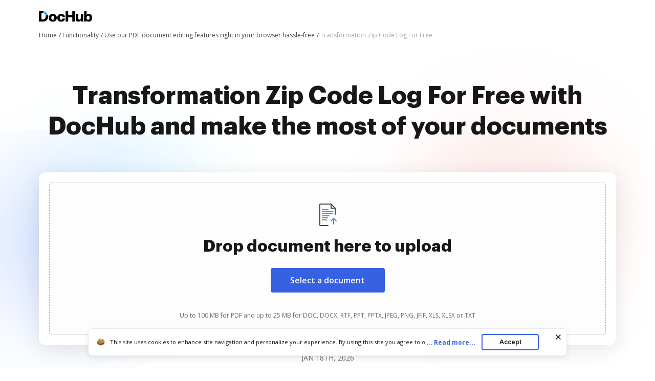

--- FILE ---
content_type: text/html; charset=UTF-8
request_url: https://www.dochub.com/en/functionalities/transformation-zip-code-log
body_size: 17452
content:
<!DOCTYPE html>
<html lang="en" itemscope="" itemtype="https://schema.org/WebPage">
    <head>
        <!-- Google Tag Manager -->
<script>
    (function(w,d,s,l,i){w[l]=w[l]||[];w[l].push({'gtm.start':new Date().getTime(),event:'gtm.js'});var f=d.getElementsByTagName(s)[0],j=d.createElement(s),dl=l!='dataLayer'?'&l='+l:'';j.async=true;j.src='https://www.googletagmanager.com/gtm.js?id='+i+dl;f.parentNode.insertBefore(j,f);})(window,document,'script','dataLayer','GTM-TNBM843');
</script>
<!-- End Google Tag Manager -->
        <meta http-equiv="Content-Type" content="text/html; charset=utf-8">
        <meta http-equiv="X-UA-Compatible" content="IE=edge,chrome=1">
        <meta name="viewport" content="width=device-width, initial-scale=1.0, viewport-fit=cover">
        <meta name="format-detection" content="telephone=no">
        <title>Transformation Zip Code Log For Free securely online | DocHub</title>
        <meta name="description" content="Discover the easiest and most affordable way to Transformation Zip Code Log For Free. Unlock the power of your documents with DocHub. Try it free today!">
        <meta name="keywords" content="">
        <meta name="csrf-token" content="GSwroSQsgYr2EhoHrvwIwN9yT7bDdA8IdzQskdYg">
        
        <link rel="preconnect" href="https://cdn.mrkhub.com/" crossorigin>
        <link rel="dns-prefetch" href="https://cdn.mrkhub.com/">

        <link href="https://fonts.googleapis.com" rel="preconnect">
        <link href="https://fonts.gstatic.com" rel="preconnect" crossorigin="">

        <meta name="apple-mobile-web-app-title" content="Dochub">
<link type="image/png" href="https://cdn.mrkhub.com/dochub-frontend/197/favicons/favicon-96x96.png" rel="icon" sizes="96x96">
<link type="image/svg+xml" href="https://cdn.mrkhub.com/dochub-frontend/197/favicons/favicon.svg" rel="icon">
<link href="https://cdn.mrkhub.com/dochub-frontend/197/favicons/favicon.ico" rel="shortcut icon">
<link href="https://cdn.mrkhub.com/dochub-frontend/197/favicons/apple-touch-icon.png" rel="apple-touch-icon" sizes="180x180">
<link href="https://cdn.mrkhub.com/dochub-frontend/197/favicons/site.webmanifest" rel="manifest">
                    <link rel="canonical" href="https://www.dochub.com/en/functionalities/transformation-zip-code-log" />
        
                                                        <link rel="alternate" hreflang="x-default" href="https://www.dochub.com/en/functionalities/transformation-zip-code-log" />
                                <link rel="alternate" hreflang="en" href="https://www.dochub.com/en/functionalities/transformation-zip-code-log" />
                                            <link rel="alternate" hreflang="es" href="https://www.dochub.com/es/functionalities/transformation-zip-code-log" />
                    
                
        <style>
    /* Inter Variable */
    @font-face {
        font-family: "InterVariable";
        font-style: normal;
        font-weight: 300 800;
        font-display: swap;
        src: url("/fonts/inter/InterVariable.woff2") format("woff2-variations");
    }

    /* Open Sans */
    @font-face {
        font-family: "Open Sans";
        font-style: normal;
        font-weight: 300;
        font-display: swap;
        src: url("/fonts/opensans/OpenSans-Light.woff2") format("woff2"),
        url("/fonts/opensans/OpenSans-Light.woff") format("woff");
    }

    @font-face {
        font-family: "Open Sans";
        font-style: normal;
        font-weight: 400;
        font-display: swap;
        src: url("/fonts/opensans/OpenSans-Regular.woff2") format("woff2"),
        url("/fonts/opensans/OpenSans-Regular.woff") format("woff");
    }

    @font-face {
        font-family: "Open Sans";
        font-style: normal;
        font-weight: 600;
        font-display: swap;
        src: url("/fonts/opensans/OpenSans-SemiBold.woff2") format("woff2"),
        url("/fonts/opensans/OpenSans-SemiBold.woff") format("woff");
    }

    @font-face {
        font-family: "Open Sans";
        font-style: normal;
        font-weight: 700;
        font-display: swap;
        src: url("/fonts/opensans/OpenSans-Bold.woff2") format("woff2"),
        url("/fonts/opensans/OpenSans-Bold.woff") format("woff");
    }

    /* Graphik */
    @font-face {
        font-family: "Graphik";
        font-style: normal;
        font-weight: 400;
        font-display: swap;
        src: url("/fonts/Graphik/Graphik-Regular.woff2") format("woff2"),
        url("/fonts/Graphik/Graphik-Regular.woff") format("woff");
    }

    @font-face {
        font-family: "Graphik";
        font-style: normal;
        font-weight: 600;
        font-display: swap;
        src: url("/fonts/Graphik/Graphik-Semibold.woff2") format("woff2"),
        url("/fonts/Graphik/Graphik-Semibold.woff") format("woff");
    }

    @font-face {
        font-family: "Graphik";
        font-style: normal;
        font-weight: 700;
        font-display: swap;
        src: url("/fonts/Graphik/Graphik-Bold.woff2") format("woff2"),
        url("/fonts/Graphik/Graphik-Bold.woff") format("woff");
    }
</style>
            <style>
        @font-face{font-display:swap;font-family:Open Sans;font-stretch:100%;font-style:normal;font-weight:400;src:url(https://fonts.gstatic.com/s/opensans/v34/memvYaGs126MiZpBA-UvWbX2vVnXBbObj2OVTSGmu0SC55K5gw.woff2) format("woff2");unicode-range:U+0100-024f,U+0259,U+1e??,U+2020,U+20a0-20ab,U+20ad-20cf,U+2113,U+2c60-2c7f,U+a720-a7ff}@font-face{font-display:swap;font-family:Open Sans;font-stretch:100%;font-style:normal;font-weight:400;src:url(https://fonts.gstatic.com/s/opensans/v34/memvYaGs126MiZpBA-UvWbX2vVnXBbObj2OVTS-mu0SC55I.woff2) format("woff2");unicode-range:U+00??,U+0131,U+0152-0153,U+02bb-02bc,U+02c6,U+02da,U+02dc,U+2000-206f,U+2074,U+20ac,U+2122,U+2191,U+2193,U+2212,U+2215,U+feff,U+fffd}@font-face{font-display:swap;font-family:Open Sans;font-stretch:100%;font-style:normal;font-weight:600;src:url(https://fonts.gstatic.com/s/opensans/v34/memvYaGs126MiZpBA-UvWbX2vVnXBbObj2OVTSGmu0SC55K5gw.woff2) format("woff2");unicode-range:U+0100-024f,U+0259,U+1e??,U+2020,U+20a0-20ab,U+20ad-20cf,U+2113,U+2c60-2c7f,U+a720-a7ff}@font-face{font-display:swap;font-family:Open Sans;font-stretch:100%;font-style:normal;font-weight:600;src:url(https://fonts.gstatic.com/s/opensans/v34/memvYaGs126MiZpBA-UvWbX2vVnXBbObj2OVTS-mu0SC55I.woff2) format("woff2");unicode-range:U+00??,U+0131,U+0152-0153,U+02bb-02bc,U+02c6,U+02da,U+02dc,U+2000-206f,U+2074,U+20ac,U+2122,U+2191,U+2193,U+2212,U+2215,U+feff,U+fffd}@font-face{font-display:swap;font-family:Open Sans;font-stretch:100%;font-style:normal;font-weight:700;src:url(https://fonts.gstatic.com/s/opensans/v34/memvYaGs126MiZpBA-UvWbX2vVnXBbObj2OVTSGmu0SC55K5gw.woff2) format("woff2");unicode-range:U+0100-024f,U+0259,U+1e??,U+2020,U+20a0-20ab,U+20ad-20cf,U+2113,U+2c60-2c7f,U+a720-a7ff}@font-face{font-display:swap;font-family:Open Sans;font-stretch:100%;font-style:normal;font-weight:700;src:url(https://fonts.gstatic.com/s/opensans/v34/memvYaGs126MiZpBA-UvWbX2vVnXBbObj2OVTS-mu0SC55I.woff2) format("woff2");unicode-range:U+00??,U+0131,U+0152-0153,U+02bb-02bc,U+02c6,U+02da,U+02dc,U+2000-206f,U+2074,U+20ac,U+2122,U+2191,U+2193,U+2212,U+2215,U+feff,U+fffd}.section-title{font-family:InterVariable,Graphik,Arial;font-size:24px;font-weight:700;line-height:32px;margin-bottom:28px;margin-top:0;text-align:center}@media only screen and (min-width:768px){.section-title{font-size:28px;line-height:40px;margin-bottom:32px}}@media only screen and (min-width:960px){.section-title{font-size:44px;line-height:56px;margin-bottom:40px}}.actions-counters{text-align:center}.actions-counters__date{color:#6b6b6b;margin-bottom:16px;text-transform:uppercase}.action-counter{align-items:center;display:flex;flex-direction:column}@media only screen and (min-width:765px){.action-counter{flex-direction:row}}.action-counter__details{text-align:center;z-index:1}@media only screen and (min-width:765px){.action-counter__details{text-align:left}}.action-counter__value{color:#171717;font-family:Graphik,Arial;font-size:20px;font-weight:900;line-height:24px}.action-counter__caption{color:#171717;font-size:12px;line-height:16px}.actions-counters__list{display:flex;gap:16px;justify-content:center;margin:0 auto;user-select:none}@media only screen and (min-width:768px){.actions-counters__list{gap:36px}}.actions-counters__list-item{display:inline-block;flex:0 0 86px;margin:0;user-select:all;vertical-align:top}@media only screen and (min-width:768px){.actions-counters__list-item{flex-basis:auto}}.actions-counters__list-item:first-child{margin-left:0}.actions-counters__list-item:first-child .action-counter__icon{background:#eff3fe}.actions-counters__list-item:nth-child(2) .action-counter__icon{background:#dff4ff}.actions-counters__list-item:nth-child(3){margin-right:0}.actions-counters__list-item:nth-child(3) .action-counter__icon{background:#ffe8f3}.action-counter__icon{align-items:center;border-radius:12px;display:flex;float:left;height:40px;justify-content:center;margin-bottom:12px;width:40px}@media only screen and (min-width:765px){.action-counter__icon{margin-bottom:0;margin-right:12px}}.uploader-area{margin:0 auto;min-height:336px}.uploader-area .uploader-area__inner{background:#fff;border-radius:12px;box-shadow:0 8px 40px rgba(0,0,0,.1);padding:4px;position:relative;z-index:1}.uploader-area #uploader-area__drop-zone{border:1px dashed #aaa;border-radius:4px;margin:12px;padding:16px;text-align:center}.uploader-area #uploader-area__drop-zone.highlight,.uploader-area #uploader-area__drop-zone:hover{border-color:#e5e7eb}@media only screen and (min-width:768px){.uploader-area #uploader-area__drop-zone{margin:16px;padding:20px}}@media only screen and (min-width:960px){.uploader-area #uploader-area__drop-zone{padding:28px}}.uploader-area .uploader-area__icon{height:48px;margin-bottom:4px;width:48px}.uploader-area .uploader-title{font-family:InterVariable,Graphik,Arial;font-size:20px;font-weight:700;line-height:28px;margin:0 auto 17px}@media only screen and (min-width:768px){.uploader-area .uploader-title{font-size:28px;line-height:40px;margin-bottom:23px;max-width:100%}}@media only screen and (min-width:960px){.uploader-area .uploader-title{font-size:32px;line-height:44px}}.uploader-area .button{background:#3661e3;border-radius:4px;color:#fff;cursor:pointer;display:inline-block;font-family:InterVariable,Open Sans,Arial;font-size:16px;font-weight:600;line-height:24px;margin:0 auto 42px;padding:12px 40px;position:relative;text-decoration:none;transition:all .2s ease-in-out;user-select:none}.uploader-area .button:hover{background:#4f79f9}.uploader-area .button:active,.uploader-area .button:focus{box-shadow:0 0 0 1px #fff,0 0 0 3px #c7d5ff}.uploader-area .button:active{background:#1d4bd9;transition:all 0s ease-in-out}@media only screen and (min-width:768px){.uploader-area .button:active{margin-bottom:44px}}@media only screen and (min-width:960px){.uploader-area .button:active{margin-bottom:36px}}.uploader-area #fileElem{display:none}.uploader-area .uploader-subtitle{color:#6b6b6b;font-family:InterVariable,Open Sans,Arial;font-size:10px;font-weight:400;line-height:14px}@media only screen and (min-width:768px){.uploader-area .uploader-subtitle{font-size:12px;line-height:16px}}.uploader-area .loading-window{display:none;flex-direction:column;height:142px;overflow:hidden;padding:40px 30px;text-align:left}@media only screen and (min-width:768px){.uploader-area .loading-window{padding:40px 50px}}.uploader-area #error-file-name,.uploader-area #file-name{color:#121826;font-family:InterVariable,Open Sans,Arial;font-size:16px;font-weight:600;line-height:20px;margin-bottom:8px;overflow:hidden;text-overflow:ellipsis}.uploader-area #progress-container{background:#e5e7eb;border-radius:100px;font-size:8px;height:8px;line-height:8px;margin-bottom:6px;overflow:hidden;position:relative;width:100%}.uploader-area #progress-container #progress-bar{background:#3662e3;border-radius:100px;bottom:0;left:0;position:absolute;top:0;transition:width .5s ease-in-out;width:0}.uploader-area .error-status,.uploader-area .loading-status{align-items:center;align-self:bottom;display:flex}.uploader-area .loader{height:20px;position:relative;width:20px}.uploader-area .loader:after,.uploader-area .loader:before{border:2px solid #d7e0f9;border-radius:50%;content:"";display:block;height:16px;left:0;position:absolute;top:0;width:16px}.uploader-area .loader:after{animation:rotation 1s linear infinite;border-top-color:#3662e3}.uploader-area .check{background-image:url("data:image/svg+xml;charset=utf-8,%3Csvg xmlns='http://www.w3.org/2000/svg' width='20' height='20' fill='none'%3E%3Ccircle cx='10' cy='10' r='10' fill='%234CA154'/%3E%3Cpath stroke='%23fff' stroke-width='2.4' d='m15 7-6.5 7L5 10.5'/%3E%3C/svg%3E");display:none;height:20px;position:relative;width:20px}.uploader-area .error-text,.uploader-area .status{color:#6c727f;font-family:InterVariable,Open Sans,Arial;font-size:16px;font-weight:500;line-height:20px;padding-left:8px}.scroll-locked{overflow:hidden;touch-action:none}.modal{display:none}.modal.is-open{display:block}.with-transparent-overlay .modal__overlay{pointer-events:none}.modal__overlay{align-items:center;background-color:rgba(0,0,0,.5);bottom:0;display:flex;justify-content:center;left:0;position:fixed;right:0;top:0;z-index:1000;-webkit-tap-highlight-color:transparent}@media only screen and (min-width:960px){.modal__overlay{width:100vw}}.with-transparent-overlay .modal__overlay{background-color:transparent}.with-transparent-overlay .modal__overlay:focus{outline:none}.modal__container{height:100%;width:100%}.modal-animation-slide{display:none}.modal-animation-slide.is-open{display:block}body:not(.is-ie11) .modal-animation-slide[aria-hidden=false] .modal__overlay{animation:modal-fadeIn .25s cubic-bezier(0,0,.2,1)}body:not(.is-ie11) .modal-animation-slide[aria-hidden=false] .modal__container{animation:modal-slideIn .25s cubic-bezier(0,0,.2,1)}body:not(.is-ie11) .modal-animation-slide[aria-hidden=true] .modal__overlay{animation:modal-fadeOut .25s cubic-bezier(0,0,.2,1)}body:not(.is-ie11) .modal-animation-slide[aria-hidden=true] .modal__container{animation:modal__slideOut .25s cubic-bezier(0,0,.2,1)}body.is-ie11 .modal-animation-slide[aria-hidden=false] .modal__container,body.is-ie11 .modal-animation-slide[aria-hidden=false] .modal__overlay{display:flex}body.is-ie11 .modal-animation-slide[aria-hidden=true] .modal__container,body.is-ie11 .modal-animation-slide[aria-hidden=true] .modal__overlay{display:none}.modal__overlay{will-change:opacity}.modal__container{will-change:transform}.modal--loader .loader-wrapper{animation:rotation .9s cubic-bezier(.4,0,.2,1) infinite both;display:none;font-size:0;height:48px;left:50%;margin:-30px 0 0 -30px;position:fixed;top:50%;width:48px;z-index:1000}.modal--loader .loader-wrapper.is-active{display:block}.error-message{display:none;height:126px;overflow:hidden;padding:40px 30px 20px;text-align:left}@media only screen and (min-width:768px){.error-message{padding:40px 50px 20px}}.error-message .error__name-row{display:flex;justify-content:space-between;margin-bottom:22px}.error-message #error-file-name{flex-shrink:1;margin:0 40px 0 0}.error-message .error-icon{background-image:url("data:image/svg+xml;charset=utf-8,%3Csvg xmlns='http://www.w3.org/2000/svg' width='20' height='20' fill='none'%3E%3Ccircle cx='10' cy='10' r='10' fill='%23CC3A33'/%3E%3Cpath fill='%23fff' d='M10.935 11.957h-1.87l-.752-7.582h3.374zM10 15.625c.793 0 1.437-.642 1.437-1.434s-.644-1.433-1.437-1.433c-.794 0-1.437.642-1.437 1.433 0 .792.643 1.434 1.437 1.434'/%3E%3C/svg%3E");height:20px;position:relative;width:20px}.error-message .error-text{color:#cc3a33}.error-message .error-close{align-self:center;background-image:url("data:image/svg+xml;charset=utf-8,%3Csvg xmlns='http://www.w3.org/2000/svg' width='20' height='20' fill='none'%3E%3Cmask id='a' width='20' height='20' x='0' y='0' maskUnits='userSpaceOnUse' style='mask-type:alpha'%3E%3Cpath fill='%234D5562' d='M0 0h20v20H0z'/%3E%3C/mask%3E%3Cg mask='url(%23a)'%3E%3Cpath fill='%234D5562' d='m5.333 15.833-1.166-1.166L8.833 10 4.167 5.333l1.166-1.166L10 8.833l4.666-4.666 1.167 1.166L11.166 10l4.667 4.667-1.167 1.166L10 11.167z'/%3E%3C/g%3E%3C/svg%3E");background-position:50%;background-repeat:no-repeat;cursor:pointer;flex-shrink:0;height:24px;position:relative;width:24px}@-moz-keyframes modal-fadeIn{0%{opacity:0}to{opacity:1}}@-webkit-keyframes modal-fadeIn{0%{opacity:0}to{opacity:1}}@-o-keyframes modal-fadeIn{0%{opacity:0}to{opacity:1}}@keyframes modal-fadeIn{0%{opacity:0}to{opacity:1}}@-moz-keyframes modal-fadeOut{0%{opacity:1}to{opacity:0}}@-webkit-keyframes modal-fadeOut{0%{opacity:1}to{opacity:0}}@-o-keyframes modal-fadeOut{0%{opacity:1}to{opacity:0}}@keyframes modal-fadeOut{0%{opacity:1}to{opacity:0}}@-moz-keyframes modal-slideIn{0%{transform:translateY(20px)}to{transform:translateY(0)}}@-webkit-keyframes modal-slideIn{0%{transform:translateY(20px)}to{transform:translateY(0)}}@-o-keyframes modal-slideIn{0%{transform:translateY(20px)}to{transform:translateY(0)}}@keyframes modal-slideIn{0%{transform:translateY(20px)}to{transform:translateY(0)}}@-moz-keyframes modal-slideOut{0%{transform:translateY(0)}to{transform:translateY(-20px)}}@-webkit-keyframes modal-slideOut{0%{transform:translateY(0)}to{transform:translateY(-20px)}}@-o-keyframes modal-slideOut{0%{transform:translateY(0)}to{transform:translateY(-20px)}}@keyframes modal-slideOut{0%{transform:translateY(0)}to{transform:translateY(-20px)}}@-moz-keyframes rotation{0%{transform:rotate(0deg)}to{transform:rotate(1turn)}}@-webkit-keyframes rotation{0%{transform:rotate(0deg)}to{transform:rotate(1turn)}}@-o-keyframes rotation{0%{transform:rotate(0deg)}to{transform:rotate(1turn)}}@keyframes rotation{0%{transform:rotate(0deg)}to{transform:rotate(1turn)}}.header-menu{user-select:none}.header-menu .header-menu__item{display:none}@media only screen and (min-width:768px){.header-menu .header-menu__item{display:inline-block}}.header-menu .header-menu__item .header-menu__button{margin-left:12px}.header-menu .header-menu__item .right-arrow{padding:8px 44px 8px 24px}.header-menu .header-menu__item .right-arrow:after{background-image:url("data:image/svg+xml;charset=utf-8,%3Csvg xmlns='http://www.w3.org/2000/svg' width='12' height='9' fill='none'%3E%3Cpath fill='%23fff' fill-rule='evenodd' d='m8.672.964 3.182 3.182a.5.5 0 0 1 0 .707L8.672 8.035a.5.5 0 1 1-.708-.707L10.293 5H.5a.5.5 0 0 1 0-1h9.793L7.964 1.67a.5.5 0 1 1 .708-.707' clip-rule='evenodd'/%3E%3C/svg%3E");background-position:50%;background-repeat:no-repeat;bottom:0;color:#fff;content:"";display:block;height:7px;margin:auto;padding-left:8px;padding-right:24px;position:absolute;right:0;top:0;width:12px}.header-menu .header-menu__item.mobile-visible{display:inline-block}.header-menu .header-menu__item.has-dropdown{padding-right:14px;position:relative}.header-menu .header-menu__item.has-dropdown .header-menu__link{cursor:pointer;padding-right:10px;position:relative;text-decoration:none}.header-menu .header-menu__item.has-dropdown .header-menu__link:after{background:url(../images/_modules/section-header/icons/arrow-down.svg);content:"";display:block;position:absolute;right:-6px;top:calc(50% - 2px);transition:transform .2s}.header-menu .header-menu__item.is-open .header-menu__dropdown{display:block}.header-menu .header-menu__item.is-open .header-menu__link{border-color:#000;color:#171717}.header-menu .header-menu__item.is-open .header-menu__link:after{background:url(../images/_modules/section-header/icons/arrow-down.svg);transform:rotate(-180deg)}.header-menu__button{background:#3661e3;border-radius:4px;color:#fff;cursor:pointer;display:inline-block;font-family:InterVariable,Open Sans,Arial;font-size:14px;font-weight:600;line-height:16px;padding:8px 14px;position:relative;text-decoration:none;transition:all .2s ease-in-out;user-select:none}.header-menu__button:hover{background:#4f79f9}.header-menu__button:active,.header-menu__button:focus{box-shadow:0 0 0 1px #fff,0 0 0 3px #c7d5ff}.header-menu__button:active{background:#1d4bd9;transition:all 0s ease-in-out}.header-menu__link{color:#171717;font-weight:600;padding:8px 12px;text-decoration:none;-webkit-font-smoothing:antialiased}.header-menu__link:hover{text-decoration:underline}.header-menu--white .header-menu__item .right-arrow{padding:8px 44px 8px 24px}.header-menu--white .header-menu__item .right-arrow:after{background-image:url("data:image/svg+xml;charset=utf-8,%3Csvg xmlns='http://www.w3.org/2000/svg' width='12' height='9' fill='none'%3E%3Cpath fill='%23171717' fill-rule='evenodd' d='m8.672.964 3.182 3.182a.5.5 0 0 1 0 .707L8.672 8.035a.5.5 0 1 1-.708-.707L10.293 5H.5a.5.5 0 0 1 0-1h9.793L7.964 1.67a.5.5 0 1 1 .708-.707' clip-rule='evenodd'/%3E%3C/svg%3E");background-position:50%;background-repeat:no-repeat;bottom:0;color:#171717;content:"";display:block;height:7px;margin:auto;padding-left:8px;padding-right:24px;position:absolute;right:0;top:0;width:12px}.header-menu--white .header-menu__button{background:#fff;color:#171717}.header-menu--white .header-menu__button:hover{background:#eff6ff}.header-menu--white .header-menu__button:focus{box-shadow:0 0 0 1px #171717,0 0 0 3px #565f70}.header-menu--white .header-menu__button:active{background:#dbeafe;box-shadow:0 0 0 1px #171717,0 0 0 3px #565f70;transition:all 0s ease-in-out}.header-menu--white .header-menu__link{color:#fff}.header-menu__dropdown{background-color:#fff;border-radius:4px;box-shadow:0 2px 16px 0 rgba(0,0,0,.24);display:none;left:10px;margin:26px 0 0;position:absolute;right:0;top:100%;width:288px;z-index:35}.header-menu__dropdown-container{display:flex;gap:16px;justify-content:space-between;margin:0 auto;padding:28px 32px;position:relative;width:100%}.header-menu__dropdown-area{display:flex;flex:1 1 766px;gap:16px;justify-content:space-between}.header-menu__dropdown-area .header-menu__dropdown-area-column{flex:1 0 216px}.header-menu__dropdown-area .header-menu__dropdown-area-column:last-of-type{flex:1 1 456px}.header-menu__dropdown-area .header-menu__dropdown-area-title{font-size:16px;margin-bottom:11px}.header-menu__dropdown-area .header-menu__dropdown-area-title-link{color:#171717;font-size:16px;font-weight:700;position:relative;text-decoration:none}.header-menu__dropdown-area .header-menu__dropdown-area-title-link:hover{text-decoration:none}.header-menu__dropdown-area span.header-menu__dropdown-area-title-link{color:#171717}.header-menu__dropdown-area .header-menu__dropdown-area-list{display:flex;flex-direction:column;gap:26px;margin:0;padding:0}.header-menu__dropdown-area .header-menu__dropdown-list-item{display:flex;flex-direction:row;font-size:16px;gap:8px;line-height:24px;margin:0}.header-menu__dropdown-area .header-menu__dropdown-icon{display:inline-block;height:24px;width:24px}.header-menu__dropdown-area .header-menu__dropdown-link{border-bottom:2px solid transparent;color:#171717;font-size:16px;font-weight:400;line-height:24px;text-decoration:none}.header-menu__dropdown-area .header-menu__dropdown-link:focus,.header-menu__dropdown-area .header-menu__dropdown-link:hover{border-color:#171717}.layout__header--black .header-menu__item.has-dropdown .header-menu__link{border-color:#fff;color:#fff}.layout__header--black .header-menu__item.has-dropdown .header-menu__link:after{background:url(../images/_modules/section-header/icons/arrow-down-white.svg)}.layout__header--black .header-menu__item.has-dropdown.is-open .header-menu__link{border-color:#fff;color:#fff}.layout__header--black .header-menu__item.has-dropdown.is-open .header-menu__link:after{background:url(../images/_modules/section-header/icons/arrow-down-white.svg);transform:rotate(-180deg)}.layout__header--black .header-menu__dropdown{background-color:#171717;transition:background-color .3s ease}.layout__header--black .header-menu__dropdown-link{color:#fff}.layout__header--black .header-menu__dropdown-link:focus,.layout__header--black .header-menu__dropdown-link:hover{border-color:#fff}.layout__header--black .header-menu__dropdown-list-item:first-of-type svg path{stroke:#3b82f6}.layout__header--black .page-section--header--black.sticky-header .header-menu__item.has-dropdown .header-menu__dropdown{background-color:#fff;transition:background-color .3s ease}.layout__header--black .page-section--header--black.sticky-header .header-menu__item.has-dropdown .header-menu__dropdown-link{color:#171717}.layout__header--black .page-section--header--black.sticky-header .header-menu__item.has-dropdown .header-menu__dropdown-link:focus,.layout__header--black .page-section--header--black.sticky-header .header-menu__item.has-dropdown .header-menu__dropdown-link:hover{border-color:#171717}.layout__header--black .page-section--header--black.sticky-header .header-menu__item.has-dropdown .header-menu__dropdown-list-item:first-of-type svg path{stroke:#3661e3}*{box-sizing:border-box}body{color:#171717;font-weight:400;margin:0;min-width:320px;width:100%}.button,body{font-family:Open Sans,Arial;font-size:14px;line-height:20px}.button{background:#3661e3;border-radius:4px;color:#fff;cursor:pointer;display:inline-block;font-weight:600;padding:12px 16px;position:relative;text-decoration:none;transition:all .2s ease-in-out;user-select:none}.button:hover{background:#4f79f9}.button:active,.button:focus{box-shadow:0 0 0 1px #fff,0 0 0 3px #c7d5ff}.button:active{background:#1d4bd9;transition:all 0s ease-in-out}.page-section__inner{margin:0 auto;max-width:1208px;padding:30px 20px}@media only screen and (min-width:768px){.page-section__inner{padding:40px}}@media only screen and (min-width:960px){.page-section__inner{padding:60px 40px}}.bread-crumbs{font-size:12px;font-weight:400;line-height:16px;list-style:none;margin:0;max-width:100%;overflow:hidden;padding:4px 0;position:relative;z-index:2}.bread-crumbs li{padding:0}.bread-crumbs__item{color:#404040;display:inline-block;position:relative}.bread-crumbs__item:last-child{color:#a3a3a3;display:inline-block;max-width:80%;overflow:hidden;text-overflow:ellipsis;vertical-align:top;white-space:nowrap}.bread-crumbs__item:last-child span[itemprop=name]{color:#a3a3a3}.bread-crumbs__item:last-child span[itemprop=name]:after{content:none}.bread-crumbs__item span[itemprop=name]{text-decoration:none}.bread-crumbs__item span[itemprop=name]:after{content:" /";display:inline-block;text-align:right;text-decoration:none;user-select:none;width:8px}@media only screen and (min-width:768px){.bread-crumbs__item span[itemprop=name]:after{content:" /"}}.bread-crumbs__item span[itemprop=name]:hover span{text-decoration:underline}.bread-crumbs__item span[itemprop=name]:hover span:after,.bread-crumbs__link{text-decoration:none}.bread-crumbs__link{color:#404040}.bread-crumbs__link:hover span{text-decoration:underline}.bread-crumbs__link:hover span:after{text-decoration:none}.page-section--header--pink{background-color:#eaeffc}.page-section--header .page-section__inner{align-items:center;display:flex;justify-content:space-between;padding-bottom:8px;padding-top:20px}.page-section--intro{position:relative}.page-section--intro .page-section--intro-wrapper{background:linear-gradient(180deg,rgba(54,97,227,.1) 11%,hsla(0,0%,100%,0) 40%);height:100%;position:absolute;width:100%}@media only screen and (min-width:680px){.page-section--intro .page-section--intro-wrapper{background:linear-gradient(180deg,rgba(54,97,227,.1) 22.97%,hsla(0,0%,100%,0) 55%)}}.page-section--intro .decoration{background-repeat:no-repeat;background-size:contain;display:block;position:absolute}.page-section--intro .decoration--star{height:32px;width:32px}.page-section--intro .decoration--star--left{background-image:url("data:image/svg+xml;charset=utf-8,%3Csvg xmlns='http://www.w3.org/2000/svg' width='28' height='28' fill='none'%3E%3Cpath fill='%2332A4FA' d='M12.245 1.208c.759-1.387 2.751-1.387 3.51 0l3.62 6.621a2 2 0 0 0 .796.795l6.62 3.621c1.388.759 1.388 2.751 0 3.51l-6.62 3.62a2 2 0 0 0-.795.796l-3.621 6.62c-.759 1.388-2.751 1.388-3.51 0l-3.62-6.62a2 2 0 0 0-.796-.795l-6.62-3.621c-1.388-.759-1.388-2.751 0-3.51l6.62-3.62a2 2 0 0 0 .795-.796z'/%3E%3C/svg%3E");display:none}@media only screen and (min-width:768px){.page-section--intro .decoration--star--left{display:block;left:7.5%;top:9%}}@media only screen and (min-width:960px){.page-section--intro .decoration--star--left{left:7%;top:12%}}.page-section--intro .decoration--star--right{background-image:url("data:image/svg+xml;charset=utf-8,%3Csvg xmlns='http://www.w3.org/2000/svg' width='28' height='28' fill='none'%3E%3Cpath fill='%23F1A246' d='M12.245 1.208c.759-1.387 2.751-1.387 3.51 0l3.62 6.621a2 2 0 0 0 .796.795l6.62 3.621c1.388.759 1.388 2.751 0 3.51l-6.62 3.62a2 2 0 0 0-.795.796l-3.621 6.62c-.759 1.388-2.751 1.388-3.51 0l-3.62-6.62a2 2 0 0 0-.796-.795l-6.62-3.621c-1.388-.759-1.388-2.751 0-3.51l6.62-3.62a2 2 0 0 0 .795-.796z'/%3E%3C/svg%3E");display:none}@media only screen and (min-width:768px){.page-section--intro .decoration--star--right{display:block;right:7.5%;top:36%}}@media only screen and (min-width:960px){.page-section--intro .decoration--star--right{right:7%;top:43%}}.page-section--intro .decoration--note{height:101px;width:87px}.page-section--intro .decoration--note--left{background-image:url("data:image/svg+xml;charset=utf-8,%3Csvg xmlns='http://www.w3.org/2000/svg' width='89' height='103' fill='none'%3E%3Crect width='67' height='87' x='.883' y='18.153' fill='%23fff' rx='2' transform='rotate(-15 .883 18.153)'/%3E%3Cpath stroke='%23000' stroke-linecap='round' d='m50.592 81.961 27.046-7.247'/%3E%3Cpath stroke='%230A0D1E' stroke-linecap='round' stroke-linejoin='round' d='M51.787 73.112s6.995-7.55 7.157-11.81c.071-1.875-1.446-1.95-2.054-.9-2.435 4.21 6.068 14.317.99 15.41-1.267.273-1.72-1.415-1.72-1.415-1.006-3.75 2.622-8.485 4.888-7.381 1.36.662.75 3.375 2.013 3.075s.631-3.398 1.754-3.316c.838.06.402 1.73.959 2.357 1.406 1.584 4.352-5.74 4.352-5.74M61.755 74.24c1.147-1.066 4.684-3.361 9.665-4.013'/%3E%3Cpath stroke='%23000' stroke-linecap='round' d='m24.412 32.554 28.012-7.506M48.953 35.295l16.426-4.4M16.116 44.094l28.078-7.523M17.928 50.856l49.262-13.2M19.74 57.617l49.262-13.2M21.55 64.378l25.115-6.729'/%3E%3Cpath fill='%23FF74B9' d='M1.4 20.084a2 2 0 0 1 1.415-2.45L63.668 1.33a2 2 0 0 1 2.45 1.415l.258.965L1.66 21.05z'/%3E%3C/svg%3E");display:none}@media only screen and (min-width:960px){.page-section--intro .decoration--note--left{display:block;left:13%;top:32%}}.page-section--intro .decoration--note--right{background-image:url("data:image/svg+xml;charset=utf-8,%3Csvg xmlns='http://www.w3.org/2000/svg' width='89' height='103' fill='none'%3E%3Crect width='67' height='87' x='23.4' y='.812' fill='%23fff' rx='2' transform='rotate(15 23.4 .812)'/%3E%3Cpath fill='%2305B368' d='M22.883 2.744a2 2 0 0 1 2.45-1.415l60.853 16.306a2 2 0 0 1 1.414 2.45l-.518 1.931-64.717-17.34z'/%3E%3Cpath stroke='%23171717' stroke-linecap='round' d='m25.52 23.816 49.262 13.2M24.123 30.51l49.262 13.2M22.31 37.272l49.263 13.2M20.498 44.033l49.262 13.2M38.385 18.302l28.012 7.505M40.693 83.091l20.285 5.436M12.682 75.586l20.284 5.435'/%3E%3C/svg%3E");display:none}@media only screen and (min-width:960px){.page-section--intro .decoration--note--right{display:block;right:14%;top:6.5%}}.page-section--intro .page-section__inner{padding-bottom:40px;padding-top:0}@media only screen and (min-width:960px){.page-section--intro .page-section__inner{padding-bottom:80px}}.page-section--intro .section-title-wrapper{margin-bottom:40px}@media only screen and (min-width:960px){.page-section--intro .section-title-wrapper{margin-bottom:60px}}.page-section--intro .actions-counters,.page-section--intro .section-main-subtitle,.page-section--intro .section-title,.page-section--intro .warning-text{position:relative;z-index:2}.page-section--intro .section-title{display:-webkit-box;font-family:Graphik,Arial;font-size:28px;line-height:40px;margin:36px auto 8px;overflow:hidden;text-overflow:ellipsis;-webkit-line-clamp:4;-webkit-box-orient:vertical}@media only screen and (min-width:768px){.page-section--intro .section-title{font-size:32px;line-height:44px;margin-top:56px}}@media only screen and (min-width:960px){.page-section--intro .section-title{font-size:48px;line-height:60px;margin-top:76px}}.page-section--intro .title-preamble+.section-title{margin-top:0}.page-section--intro .title-preamble{align-items:center;display:flex;font-size:12px;font-weight:600;justify-content:center;line-height:16px;margin-bottom:8px;margin-top:40px;text-align:center}@media only screen and (min-width:768px){.page-section--intro .title-preamble{margin-top:60px}}@media only screen and (min-width:960px){.page-section--intro .title-preamble{margin-top:80px}}.page-section--intro .title-preamble:after{align-items:center;background-color:#16a34a;border-radius:4px;color:#fff;content:"New";display:inline-flex;font-family:Open Sans,Arial;font-size:12px;font-weight:600;height:24px;justify-content:center;line-height:1;margin-left:8px;width:38px}.page-section--intro .warning-block{display:block;margin-bottom:16px;padding-left:8px;position:relative;text-align:center;vertical-align:top;z-index:5}.page-section--intro .warning-block .warning-note{font-family:Open Sans,Arial;font-size:14px;font-weight:600;line-height:20px;padding-bottom:4px}.page-section--intro .warning-block .warning-label{background-color:#f3f4f6;border-radius:4px;color:#565f70;display:inline-block;font-family:Open Sans,Arial;font-size:12px;font-weight:600;line-height:16px;padding:4px;vertical-align:top}.page-section--intro .section-main-subtitle,.page-section--intro .warning-text{font-size:12px;line-height:16px;margin:0 auto 16px;max-width:474px;text-align:center}@media only screen and (min-width:960px){.page-section--intro .section-main-subtitle,.page-section--intro .warning-text{max-width:552px}}.page-section--intro .actions-counters{margin-bottom:40px}@media only screen and (min-width:960px){.page-section--intro .actions-counters{margin-bottom:60px}}.page-section--intro .button{font-size:16px;font-weight:600;line-height:24px;margin-bottom:40px;margin-left:auto;margin-right:auto;padding-left:40px;padding-right:40px;text-align:center;white-space:nowrap}@media only screen and (min-width:960px){.page-section--intro .button{margin-bottom:60px}}html[lang=es] .page-section--intro .title-preamble:after{content:"Nuevo";font-size:10px;width:40px}.uploader-area{margin-bottom:16px;margin-top:40px;min-height:unset;position:relative}@media only screen and (min-width:960px){.uploader-area{margin-top:60px}}.uploader-note{display:flex;justify-content:center;margin-bottom:40px}@media only screen and (min-width:960px){.uploader-note{margin-bottom:60px}}.uploader-note__text{color:#6b6b6b;font-size:14px;line-height:20px;text-align:center}.uploader-note__text .uploader-note__link{color:#3661e3}.uploader-note__text .uploader-note__link:hover{color:#4f79f9}.uploader-area:not(:has(+.uploader-note)){margin-bottom:40px}@media only screen and (min-width:960px){.uploader-area:not(:has(+.uploader-note)){margin-bottom:60px}}.uploader-area__inner{background:#fff;border-radius:12px;box-shadow:0 8px 40px rgba(0,0,0,.1);padding:4px;position:relative;z-index:1}.uploader-area__inner #uploader-app-node{background:#fff;min-height:280px}.uploader-area__inner [data-qa-tag=uploader-drop-zone]{padding:28px 16px 22px}@media only screen and (min-width:768px){.uploader-area__inner [data-qa-tag=uploader-drop-zone]{padding-bottom:20px;padding-top:38px}}@media only screen and (min-width:960px){.uploader-area__inner [data-qa-tag=uploader-drop-zone]{padding-bottom:28px}}.uploader-area__inner [data-qa-tag=uploader-dashboard]{min-width:300px;padding:12px}@media only screen and (min-width:768px){.uploader-area__inner [data-qa-tag=uploader-dashboard]{padding:16px}}.uploader-area__inner [data-qa-tag=uploader-drop-zone-text]{color:#171717;font-family:Graphik;font-size:20px;font-weight:700;line-height:28px}@media only screen and (min-width:768px){.uploader-area__inner [data-qa-tag=uploader-drop-zone-text]{font-size:28px;line-height:40px}}@media only screen and (min-width:960px){.uploader-area__inner [data-qa-tag=uploader-drop-zone-text]{font-size:32px;line-height:44px}}.uploader-area__inner button[data-qa-tag=uploader-drop-zone-button]{background:#3661e3;font-size:16px;font-weight:600;height:48px;min-width:223px;transition:all .2s ease-in-out}.uploader-area__inner button[data-qa-tag=uploader-drop-zone-button]:hover{background:#4f79f9}.uploader-area__inner button[data-qa-tag=uploader-drop-zone-button]:focus{background:#3661e3;box-shadow:0 0 0 1px #fff,0 0 0 3px #c7d5ff}.uploader-area__inner button[data-qa-tag=uploader-drop-zone-button]:active{background:#1d4bd9;box-shadow:0 0 0 1px #fff,0 0 0 3px #c7d5ff;transition:all 0s ease-in-out}.uploader-area__inner [data-qa-tag=uploader-modal-footer]{padding-top:42px}@media only screen and (min-width:768px){.uploader-area__inner [data-qa-tag=uploader-modal-footer]{padding-top:44px}}@media only screen and (min-width:960px){.uploader-area__inner [data-qa-tag=uploader-modal-footer]{padding-top:36px}}.uploader-area-decoration{border-radius:50%;box-shadow:-60px 0 200px 32px #c7d5ff;height:241px;left:0;position:absolute;top:39px;width:241px;z-index:1}.uploader-area-decoration:after{box-shadow:-60px -60px 200px 32px #caf1ff;content:"";display:block;height:146px;left:168px;position:absolute;top:39px;width:146px}.uploader-area-decoration--left{border-radius:50%;box-shadow:-60px 0 200px 32px #c7d5ff;height:201px;left:0;position:absolute;top:39px;width:241px;z-index:1}.uploader-area-decoration--left:after{box-shadow:-60px -60px 200px 32px #caf1ff;content:"";display:block;height:146px;left:168px;position:absolute;top:39px;width:146px}.uploader-area-decoration--right{border-radius:50%;box-shadow:-60px -40px 200px 40px #fae3df;display:block;height:248px;position:absolute;right:0;top:0;width:288px}.cards--features-how-to{display:flex;flex-wrap:wrap;justify-content:space-between;width:100%}@media only screen and (min-width:550px){.cards--features-how-to{justify-content:space-around}}@media only screen and (min-width:960px){.cards--features-how-to{justify-content:space-between}}.cards--features-how-to .cards__item{display:flex;justify-content:center;margin-bottom:28px;width:calc(50% - 8px)}@media only screen and (min-width:680px){.cards--features-how-to .cards__item{max-width:160px}}@media only screen and (min-width:768px){.cards--features-how-to .cards__item{margin-bottom:0;max-width:100%;width:calc(25% - 8px)}}@media only screen and (min-width:960px){.cards--features-how-to .cards__item{width:calc(25% - 12px)}}.cards--features-how-to .cards__item:nth-child(odd){margin-left:0}.cards--features-how-to .cards__item:nth-child(2n){margin-right:0}.cards--features-how-to .card{align-items:center;display:flex;flex-direction:column}.cards--features-how-to .card__image{align-items:center;display:flex;height:104px;justify-content:center;overflow:hidden;width:152px}@media only screen and (min-width:375px){.cards--features-how-to .card__image{height:109px;width:160px}}@media only screen and (min-width:400px){.cards--features-how-to .card__image{height:117px;width:172px}}@media only screen and (min-width:460px){.cards--features-how-to .card__image{height:138px;width:202px}}@media only screen and (min-width:550px){.cards--features-how-to .card__image{height:168px;width:247px}}@media only screen and (min-width:680px){.cards--features-how-to .card__image{height:109px;width:160px}}@media only screen and (min-width:830px){.cards--features-how-to .card__image{height:122px;width:180px}}@media only screen and (min-width:960px){.cards--features-how-to .card__image{height:142px;width:208px}}@media only screen and (min-width:1040px){.cards--features-how-to .card__image{height:156px;width:228px}}@media only screen and (min-width:1140px){.cards--features-how-to .card__image{height:173px;width:253px}}@media only screen and (min-width:1220px){.cards--features-how-to .card__image{height:180px;width:264px}}.cards--features-how-to .card__image img{display:block;height:auto;width:100%}.cards--features-how-to .card__caption{padding-top:16px;text-align:left;width:100%}@media only screen and (min-width:960px){.cards--features-how-to .card__caption{font-size:16px;line-height:24px;padding-top:24px}}.cards--features-how-to img{max-width:100%}
    </style>
        
                            
        <link href="https://cdn.mrkhub.com/dochub-frontend/197/images/logos/dochub-2025.svg" rel="preload" as="image">
        <link href="https://cdn.mrkhub.com/dochub-frontend/197/images/logos/dochub-reverse-2025.svg" rel="preload" as="image">

        <script>
            window.static_server = "https://cdn.mrkhub.com/dochub-frontend/197";
            window.is_autotest_useragent = "0";
        </script>
    </head>
    <body class="page " data-offcanvas-container>

        <script>!function(){try{const e="https://crawlers-tracking.mrkhub.com";if(!e)return void console.error("Host is not defined!");if(/Google/i.test(navigator.userAgent)){const n=window.location.href,o={url:n,scriptVersion:parseInt("1"),pageTag:window.pageTag||null},t=new URLSearchParams(o).toString();fetch(`${e}/v1/track/js`,{method:"POST",headers:{"Content-Type":"application/json"},body:JSON.stringify(o)});const r=document.createElement("img");r.src=`${e}/v1/track/img?${t}`,r.alt="Tracking Image",r.style.display="none",document.body.appendChild(r)}}catch(e){console.error(e)}}();</script>

        <!-- Google Tag Manager (noscript) -->
<noscript>
    <iframe src="https://www.googletagmanager.com/ns.html?id=GTM-TNBM843" height="0" width="0" style="display:none;visibility:hidden"></iframe>
</noscript>
<!-- End Google Tag Manager (noscript) -->

        <header class="layout__header layout__header--white">
    <div class="header-wrapper">
        <section class="page-section page-section--header " aria-label="Site header with logo and navigation">
            <div class="page-section__inner">
                <a href="https://www.dochub.com" aria-label="Main page">
                    <div class="logo">
                        <img class="logo__image" src="https://cdn.mrkhub.com/dochub-frontend/197/images/logos/dochub-2025.svg" alt="Dochub logo" width="104" height="24">
                    </div>
                </a>
                            </div>
        </section>
    </div>
</header>

            <div class="page-section page-section--intro">
        <div class="page-section__inner">
            <div class="bread-crumbs-wrapper">
    <ul class="bread-crumbs " itemscope="itemscope" itemtype="https://schema.org/BreadcrumbList" data-qa-tag="bread-crumbs-list">
                    <li class="bread-crumbs__item" itemprop="itemListElement" itemscope="itemscope" itemtype="https://schema.org/ListItem" data-qa-tag="bread-crumbs-list-item-1">
                                    <a class="bread-crumbs__link" href="https://www.dochub.com" itemprop="item" data-qa-tag="bread-crumbs-link-2">
                                        <span itemprop="name">Home</span>
                                    </a>
                                <meta itemprop="position" content="1">
            </li>
                    <li class="bread-crumbs__item" itemprop="itemListElement" itemscope="itemscope" itemtype="https://schema.org/ListItem" data-qa-tag="bread-crumbs-list-item-2">
                                    <a class="bread-crumbs__link" href="https://www.dochub.com/en/functionality" itemprop="item" data-qa-tag="bread-crumbs-link-3">
                                        <span itemprop="name">Functionality</span>
                                    </a>
                                <meta itemprop="position" content="2">
            </li>
                    <li class="bread-crumbs__item" itemprop="itemListElement" itemscope="itemscope" itemtype="https://schema.org/ListItem" data-qa-tag="bread-crumbs-list-item-3">
                                    <a class="bread-crumbs__link" href="https://www.dochub.com/en/functionality/synonyms" itemprop="item" data-qa-tag="bread-crumbs-link-4">
                                        <span itemprop="name">Use our PDF document editing features right in your browser hassle-free</span>
                                    </a>
                                <meta itemprop="position" content="3">
            </li>
                    <li class="bread-crumbs__item" itemprop="itemListElement" itemscope="itemscope" itemtype="https://schema.org/ListItem" data-qa-tag="bread-crumbs-list-item-4">
                                        <span itemprop="name">Transformation Zip Code Log For Free</span>
                                <meta itemprop="position" content="4">
            </li>
            </ul>
</div>

            
            <h1 class="section-title">Transformation Zip Code Log For Free with DocHub and make the most of your documents</h1>

            
            
                            <div class="uploader-area">
                    <div class="uploader-area-decoration--left"></div>
                    <div class="uploader-area-decoration--right"></div>
                    <div class="uploader-area__inner">
                        <div id="uploader-app-node"></div>
                    </div>
                </div>
            
            
            <div class="actions-counters">
    <div class="actions-counters__date" id="action-counters-current-date">Aug 6th, 2022</div>
    <div class="actions-counters__list">
        <div class="actions-counters__list-item">
            <div class="action-counter">
                <div class="action-counter__icon"><img src="https://cdn.mrkhub.com/dochub-frontend/197/images/_modules/forms-actions-counters/icon-filled-forms.svg" alt="forms filled out" width="24" height="24"></div>
                <div class="action-counter__details">
                    <div class="action-counter__value" id="counter-edit">0</div>
                    <div class="action-counter__caption">forms filled out</div>
                </div>
            </div>
        </div>
        <div class="actions-counters__list-item">
            <div class="action-counter">
                <div class="action-counter__icon"><img src="https://cdn.mrkhub.com/dochub-frontend/197/images/_modules/forms-actions-counters/icon-signed-forms.svg" alt="forms signed" width="24" height="24"></div>
                <div class="action-counter__details">
                    <div class="action-counter__value" id="counter-sign">0</div>
                    <div class="action-counter__caption">forms signed</div>
                </div>
            </div>
        </div>
        <div class="actions-counters__list-item">
            <div class="action-counter">
                <div class="action-counter__icon"><img src="https://cdn.mrkhub.com/dochub-frontend/197/images/_modules/forms-actions-counters/icon-send.svg" alt="forms sent" width="24" height="24"></div>
                <div class="action-counter__details">
                    <div class="action-counter__value" id="counter-send">0</div>
                    <div class="action-counter__caption">forms sent</div>
                </div>
            </div>
        </div>
    </div>
</div>


                            <div class="cards cards--features-how-to">
    <div class="cards__item">
        <div class="card">
            <div class="card__image">
                <picture>
                    <source type="image/webp" media="(max-width: 639px)" srcset="https://cdn.mrkhub.com/dochub-frontend/197/images/_pages/functionality/pictures/doc-actions-card-1.webp 1x, https://cdn.mrkhub.com/dochub-frontend/197/images/_pages/functionality/pictures/doc-actions-card-1@2x.webp 2x">
                    <source type="image/png" media="(max-width: 639px)" srcset="https://cdn.mrkhub.com/dochub-frontend/197/images/_pages/functionality/pictures/doc-actions-card-1.png 1x, https://cdn.mrkhub.com/dochub-frontend/197/images/_pages/functionality/pictures/doc-actions-card-1@2x.png 2x">
                    <source type="image/webp" srcset="https://cdn.mrkhub.com/dochub-frontend/197/images/_pages/functionality/pictures/doc-actions-card-1-desktop.webp 1x, https://cdn.mrkhub.com/dochub-frontend/197/images/_pages/functionality/pictures/doc-actions-card-1-desktop@2x.webp 2x">
                    <source type="image/png" srcset="https://cdn.mrkhub.com/dochub-frontend/197/images/_pages/functionality/pictures/doc-actions-card-1-desktop.png 1x, https://cdn.mrkhub.com/dochub-frontend/197/images/_pages/functionality/pictures/doc-actions-card-1-desktop@2x.png 2x">
                    <img src="https://cdn.mrkhub.com/dochub-frontend/197/images/_pages/functionality/pictures/doc-actions-card-1-desktop.png" alt="Service screenshot" srcset="https://cdn.mrkhub.com/dochub-frontend/197/images/_pages/functionality/pictures/doc-actions-card-1-desktop@2x.png 2x" loading="lazy" width="264" height="180">
                </picture>
            </div>
            <div class="card__caption"><strong>01.</strong> Upload a document from your computer or cloud storage.</div>
        </div>
    </div>
    <div class="cards__item">
        <div class="card">
            <div class="card__image">
                <picture>
                    <source type="image/webp" media="(max-width: 639px)" srcset="https://cdn.mrkhub.com/dochub-frontend/197/images/_pages/functionality/pictures/doc-actions-card-2.webp 1x, https://cdn.mrkhub.com/dochub-frontend/197/images/_pages/functionality/pictures/doc-actions-card-2@2x.webp 2x">
                    <source type="image/png" media="(max-width: 639px)" srcset="https://cdn.mrkhub.com/dochub-frontend/197/images/_pages/functionality/pictures/doc-actions-card-2.png 1x, https://cdn.mrkhub.com/dochub-frontend/197/images/_pages/functionality/pictures/doc-actions-card-2@2x.png 2x">
                    <source type="image/webp" srcset="https://cdn.mrkhub.com/dochub-frontend/197/images/_pages/functionality/pictures/doc-actions-card-2-desktop.webp 1x, https://cdn.mrkhub.com/dochub-frontend/197/images/_pages/functionality/pictures/doc-actions-card-2-desktop@2x.webp 2x">
                    <source type="image/png" srcset="https://cdn.mrkhub.com/dochub-frontend/197/images/_pages/functionality/pictures/doc-actions-card-2-desktop.png 1x, https://cdn.mrkhub.com/dochub-frontend/197/images/_pages/functionality/pictures/doc-actions-card-2-desktop@2x.png 2x">
                    <img src="https://cdn.mrkhub.com/dochub-frontend/197/images/_pages/functionality/pictures/doc-actions-card-2-desktop.png" alt="Service screenshot" srcset="https://cdn.mrkhub.com/dochub-frontend/197/images/_pages/functionality/pictures/doc-actions-card-2-desktop@2x.png 2x" loading="lazy" width="264" height="180">
                </picture>
            </div>
            <div class="card__caption"><strong>02.</strong> Add text, images, drawings, shapes, and more.</div>
        </div>
    </div>
    <div class="cards__item">
        <div class="card">
            <div class="card__image">
                <picture>
                    <source type="image/webp" media="(max-width: 639px)" srcset="https://cdn.mrkhub.com/dochub-frontend/197/images/_pages/functionality/pictures/doc-actions-card-3.webp 1x, https://cdn.mrkhub.com/dochub-frontend/197/images/_pages/functionality/pictures/doc-actions-card-3@2x.webp 2x">
                    <source type="image/png" media="(max-width: 639px)" srcset="https://cdn.mrkhub.com/dochub-frontend/197/images/_pages/functionality/pictures/doc-actions-card-3.png 1x, https://cdn.mrkhub.com/dochub-frontend/197/images/_pages/functionality/pictures/doc-actions-card-3@2x.png 2x">
                    <source type="image/webp" srcset="https://cdn.mrkhub.com/dochub-frontend/197/images/_pages/functionality/pictures/doc-actions-card-3-desktop.webp 1x, https://cdn.mrkhub.com/dochub-frontend/197/images/_pages/functionality/pictures/doc-actions-card-3-desktop@2x.webp 2x">
                    <source type="image/png" srcset="https://cdn.mrkhub.com/dochub-frontend/197/images/_pages/functionality/pictures/doc-actions-card-3-desktop.png 1x, https://cdn.mrkhub.com/dochub-frontend/197/images/_pages/functionality/pictures/doc-actions-card-3-desktop@2x.png 2x">
                    <img src="https://cdn.mrkhub.com/dochub-frontend/197/images/_pages/functionality/pictures/doc-actions-card-3-desktop.png" alt="Service screenshot" srcset="https://cdn.mrkhub.com/dochub-frontend/197/images/_pages/functionality/pictures/doc-actions-card-3-desktop@2x.png 2x" loading="lazy" width="264" height="180">
                </picture>
            </div>
            <div class="card__caption"><strong>03.</strong> Sign your document online in a few clicks.</div>
        </div>
    </div>
    <div class="cards__item">
        <div class="card">
            <div class="card__image">
                <picture>
                    <source type="image/webp" media="(max-width: 639px)" srcset="https://cdn.mrkhub.com/dochub-frontend/197/images/_pages/functionality/pictures/doc-actions-card-4.webp 1x, https://cdn.mrkhub.com/dochub-frontend/197/images/_pages/functionality/pictures/doc-actions-card-4@2x.webp 2x">
                    <source type="image/png" media="(max-width: 639px)" srcset="https://cdn.mrkhub.com/dochub-frontend/197/images/_pages/functionality/pictures/doc-actions-card-4.png 1x, https://cdn.mrkhub.com/dochub-frontend/197/images/_pages/functionality/pictures/doc-actions-card-4@2x.png 2x">
                    <source type="image/webp" srcset="https://cdn.mrkhub.com/dochub-frontend/197/images/_pages/functionality/pictures/doc-actions-card-4-desktop.webp 1x, https://cdn.mrkhub.com/dochub-frontend/197/images/_pages/functionality/pictures/doc-actions-card-4-desktop@2x.webp 2x">
                    <source type="image/png" srcset="https://cdn.mrkhub.com/dochub-frontend/197/images/_pages/functionality/pictures/doc-actions-card-4-desktop.png 1x, https://cdn.mrkhub.com/dochub-frontend/197/images/_pages/functionality/pictures/doc-actions-card-4-desktop@2x.png 2x">
                    <img src="https://cdn.mrkhub.com/dochub-frontend/197/images/_pages/functionality/pictures/doc-actions-card-4-desktop.png" alt="Service screenshot" srcset="https://cdn.mrkhub.com/dochub-frontend/197/images/_pages/functionality/pictures/doc-actions-card-4-desktop@2x.png 2x" loading="lazy" width="264" height="180">
                </picture>
            </div>
            <div class="card__caption"><strong>04.</strong> Send, export, fax, download, or print out your document.</div>
        </div>
    </div>
</div>
                    </div>
    </div>
    <section class="page-section page-section--form-action">
    <div class="page-section__inner">
        <div class="form-action-description">
                            <h2 class="section-title">A proven way to Transformation Zip Code Log For Free</h2>
                        <div class="form-action-description__decoration">
                <div class="form-action-decoration">
                    <picture>
                                                    <source type="image/webp" media="(max-width: 639px)" srcset="https://cdn.mrkhub.com/dochub-frontend/197/images/_pages/functionality/pictures/form-action-decoration.webp 1x, https://cdn.mrkhub.com/dochub-frontend/197/images/_pages/functionality/pictures/form-action-decoration@2x.webp 2x">
                            <source type="image/png" media="(max-width: 639px)" srcset="https://cdn.mrkhub.com/dochub-frontend/197/images/_pages/functionality/pictures/form-action-decoration.png 1x, https://cdn.mrkhub.com/dochub-frontend/197/images/_pages/functionality/pictures/form-action-decoration@2x.png 2x">
                            <source type="image/webp" media="(max-width: 959px)" srcset="https://cdn.mrkhub.com/dochub-frontend/197/images/_pages/functionality/pictures/form-action-decoration.webp 1x, https://cdn.mrkhub.com/dochub-frontend/197/images/_pages/functionality/pictures/form-action-decoration@2x.webp 2x">
                            <source type="image/png" media="(max-width: 959px)" srcset="https://cdn.mrkhub.com/dochub-frontend/197/images/_pages/functionality/pictures/form-action-decoration.png 1x, https://cdn.mrkhub.com/dochub-frontend/197/images/_pages/functionality/pictures/form-action-decoration@2x.png 2x">
                        

                                                    <source type="image/webp" srcset="https://cdn.mrkhub.com/dochub-frontend/197/images/_pages/functionality/pictures/form-action-decoration-desktop.webp 1x, https://cdn.mrkhub.com/dochub-frontend/197/images/_pages/functionality/pictures/form-action-decoration-desktop@2x.webp 2x">
                            <source type="image/png" srcset="https://cdn.mrkhub.com/dochub-frontend/197/images/_pages/functionality/pictures/form-action-decoration-desktop.png 1x, https://cdn.mrkhub.com/dochub-frontend/197/images/_pages/functionality/pictures/form-action-decoration-desktop@2x.png 2x">
                            <img src="https://cdn.mrkhub.com/dochub-frontend/197/images/_pages/functionality/pictures/form-action-decoration-desktop.png" alt="Form edit decoration" srcset="https://cdn.mrkhub.com/dochub-frontend/197/images/_pages/functionality/pictures/form-action-decoration-desktop@2x.png 2x" loading="lazy" width="375" height="333">
                                            </picture>
                </div>
            </div>
            <div class="form-action-description__primary">
                
<p>Editing documents can be a daunting task. Each format comes with its peculiarities, which often results in complex workarounds or reliance on unknown software downloads to bypass them. Luckily, there’s a tool that will make this process more enjoyable and less risky.</p>
<p>DocHub is a super straightforward yet full-featured document editing program. It has different tools that help you shave minutes off the editing process, and the ability to Transformation Zip Code Log For Free is only a fraction of DocHub’s functionality.</p>
<ol>
    <li>Select how you want to add your document – pick any available method to add.</li>
    <li>In the editor, organize to view your document as you prefer for smoother navigation and editing.</li>
    <li>Check the top toolbar by hovering your cursor over its tools.</li>
    <li>Locate the option to Transformation Zip Code Log For Free and make changes to your added file.</li>
    <li>In the topper-right corner, hit the menu symbol and select what you want to do further with your document.</li>
    <li>Hit the person icon to share it with your team or send the document as an attached file.</li>
</ol>
<p>Whether if you need a one-off edit or to tweak a multi-page document, our solution can help you Transformation Zip Code Log For Free and make any other desired improvements quickly. Editing, annotating, signing and commenting and collaborating on files is simple using DocHub. We support various file formats - select the one that will make your editing even more frictionless. Try our editor free of charge today!</p>

            </div>
        </div>
    </div>
</section>

            <section class="page-section page-section--workflow-benefits">
    <div class="page-section__inner">
        <h2 class="section-title">PDF editing simplified with DocHub</h2>
        <div class="cards cards--workflow-benefits">
            <div class="cards__item">
                <div class="card">
                    <div class="card__icon"><img src="https://cdn.mrkhub.com/dochub-frontend/197/images/_modules/section-service-benefits/icon-file-edit.svg" alt="icon" loading="lazy" width="24" height="24"></div>
                    <div class="card__title">Seamless PDF editing</div>
                    <div class="card__text">Editing a PDF is as simple as working in a Word document. You can add text, drawings, highlights, and redact or annotate your document without affecting its quality. No rasterized text or removed fields. Use an online PDF editor to get your perfect document in minutes.</div>
                </div>
            </div>
            <div class="cards__item">
                <div class="card">
                    <div class="card__icon"><img src="https://cdn.mrkhub.com/dochub-frontend/197/images/_modules/section-service-benefits/icon-teamwork.svg" alt="icon" loading="lazy"></div>
                    <div class="card__title">Smooth teamwork</div>
                    <div class="card__text">Collaborate on documents with your team using a desktop or mobile device. Let others view, edit, comment on, and sign your documents online. You can also make your form public and share its URL anywhere.</div>
                </div>
            </div>
            <div class="cards__item">
                <div class="card">
                    <div class="card__icon"><img src="https://cdn.mrkhub.com/dochub-frontend/197/images/_modules/section-service-benefits/icon-cloud-saving.svg" alt="icon" loading="lazy"></div>
                    <div class="card__title">Automatic saving</div>
                    <div class="card__text">Every change you make in a document is automatically saved to the cloud and synchronized across all devices in real-time. No need to send new versions of a document or worry about losing information.</div>
                </div>
            </div>
            <div class="cards__item">
                <div class="card">
                    <div class="card__icon"><img src="https://cdn.mrkhub.com/dochub-frontend/197/images/_modules/section-service-benefits/icon-google.svg" alt="icon" loading="lazy"></div>
                    <div class="card__title">Google integrations</div>
                    <div class="card__text">DocHub integrates with Google Workspace so you can import, edit, and sign your documents directly from your Gmail, Google Drive, and Dropbox. When finished, export documents to Google Drive or import your Google Address Book and share the document with your contacts.</div>
                </div>
            </div>
            <div class="cards__item">
                <div class="card">
                    <div class="card__icon"><img src="https://cdn.mrkhub.com/dochub-frontend/197/images/_modules/section-service-benefits/icon-text-actions.svg" alt="icon" loading="lazy"></div>
                    <div class="card__title">Powerful PDF tools on your mobile device</div>
                    <div class="card__text">Keep your work flowing even when you&#039;re away from your computer. DocHub works on mobile just as easily as it does on desktop. Edit, annotate, and sign documents from the convenience of your smartphone or tablet. No need to install the app.</div>
                </div>
            </div>
            <div class="cards__item">
                <div class="card">
                    <div class="card__icon"><img src="https://cdn.mrkhub.com/dochub-frontend/197/images/_modules/section-service-benefits/icon-security.svg" alt="icon" loading="lazy"></div>
                    <div class="card__title">Secure document sharing and storage</div>
                    <div class="card__text">Instantly share, email, and fax documents in a secure and compliant way. Set a password, place your documents in encrypted folders, and enable recipient authentication to control who accesses your documents. When completed, keep your documents secure in the cloud.</div>
                </div>
            </div>
        </div>
    </div>
</section>
    
    <section class="page-section page-section--services-reviews">
    <div class="page-section__inner">
        <div class="section-decoration-shadow-1"></div>
        <div class="section-decoration-shadow-2"></div>
        <div class="section-decoration-shadow-3"></div>
        <div class="services-reviews">
            <div class="services-reviews__item">
                <a class="service-review" rel="noopener" target="_blank" href="https://www.g2.com/products/dochub/reviews" data-qa-tag="service-review--g2">
                    <div class="service-review__row">
                        <div class="service-review__logo">
                            <img src="https://cdn.mrkhub.com/dochub-frontend/197/images/_modules/services-reviews/g2crowd.svg" alt="DocHub Reviews" loading="lazy" width="30" height="30">
                        </div>
                        <div class="service-review__name">DocHub Reviews</div>
                    </div>
                    <div class="service-review__row">
                        <div class="rating rating--dochub">
                            <div class="rating__stars">
                                <div class="rating__star is-filled"></div>
                                <div class="rating__star is-filled"></div>
                                <div class="rating__star is-filled"></div>
                                <div class="rating__star is-filled"></div>
                                <div class="rating__star is-half-filled"></div>
                            </div>
                            <div class="rating__user-interactions">44 reviews</div>
                        </div>
                    </div>
                </a>
            </div>
            <div class="services-reviews__item">
                <a class="service-review" rel="noopener" target="_blank" href="https://www.capterra.com/p/209856/DocHub/" data-qa-tag="service-review--capterra">
                    <div class="service-review__row">
                        <div class="service-review__logo"><img src="https://cdn.mrkhub.com/dochub-frontend/197/images/_modules/services-reviews/capterra.svg" alt="Capterra Reviews" loading="lazy" width="89" height="20"></div>
                        <div class="service-review__name">DocHub Reviews</div>
                    </div>
                    <div class="service-review__row">
                        <div class="rating rating--capterra">
                            <div class="rating__stars">
                                <div class="rating__star is-filled"></div>
                                <div class="rating__star is-filled"></div>
                                <div class="rating__star is-filled"></div>
                                <div class="rating__star is-filled"></div>
                                <div class="rating__star is-half-filled"></div>
                            </div>
                            <div class="rating__user-interactions">23 ratings</div>
                        </div>
                    </div>
                </a>
            </div>
            <div class="services-reviews__item">
                <a class="service-review" rel="noopener" target="_blank" href="https://workspace.google.com/marketplace/app/dochub_pdf_sign_and_edit/1179802238" data-qa-tag="service-review--google-workspace">
                    <div class="service-review__row">
                        <div class="service-review__logo service-review__logo--google-workspace-marketplace">
                            <img src="https://cdn.mrkhub.com/dochub-frontend/197/images/_modules/services-reviews/google-marketplace.svg" alt="Google Workspace Marketolace Reviews" loading="lazy" width="222" height="25"></div>
                    </div>
                    <div class="service-review__row">
                        <div class="rating rating--google-workspace-marketplace">
                            <div class="rating__stars">
                                <div class="rating__star is-filled"></div>
                                <div class="rating__star is-filled"></div>
                                <div class="rating__star is-filled"></div>
                                <div class="rating__star is-filled"></div>
                                <div class="rating__star is-half-filled"></div>
                            </div>
                            <div class="rating__votes">15,005</div>
                            <div class="rating__user-interactions">10,000,000+</div>
                        </div>
                    </div>
                </a>
            </div>
            <div class="services-reviews__item">
                <a class="service-review" rel="noopener" target="_blank" href="https://chrome.google.com/webstore/detail/dochub-sign-pdf-from-gmai/mjgcgnfikekladnkhnimljcalfibijha" data-qa-tag="service-review--chrome-web-store">
                    <div class="service-review__row">
                        <div class="service-review__logo service-review__logo--chrome-web-store">
                            <img src="https://cdn.mrkhub.com/dochub-frontend/197/images/_modules/services-reviews/chrome-web-store.svg" alt="Chrome Web Store Reviews" loading="lazy" width="166" height="19"></div>
                    </div>
                    <div class="service-review__row">
                        <div class="rating rating--chrome-web-store">
                            <div class="rating__stars">
                                <div class="rating__star is-filled"></div>
                                <div class="rating__star is-filled"></div>
                                <div class="rating__star is-filled"></div>
                                <div class="rating__star is-filled"></div>
                                <div class="rating__star is-half-filled"></div>
                            </div>
                            <div class="rating__votes">303</div>
                            <div class="rating__user-interactions">100,000+ users </div>
                        </div>
                    </div>
                </a>
            </div>
        </div>
    </div>
</section>
    <section class="page-section page-section--c2a-install-add-on">
    <div class="page-section__inner">
        <div class="integration-decoration">
            <div class="integration-decoration__icon">
                <img src="https://cdn.mrkhub.com/dochub-frontend/197/images/_pages/functionality/logos/dochub-2025.svg" alt="" loading="lazy" width="28" height="34">
            </div>
            <div class="integration-decoration__plus"></div>
            <div class="integration-decoration__icon">
                <img src="https://cdn.mrkhub.com/dochub-frontend/197/images/_pages/functionality/logos/google.svg" alt="" loading="lazy" width="28" height="34">
            </div>
        </div>
        <h4 class="section-title">Drive efficiency with the DocHub add-on for Google Workspace</h4>
        <div class="section-subtitle">Access documents and edit, sign, and share them straight from your favorite Google Apps.</div>
        <a class="button"
           onclick="sksTracker.trackBeforeAction()"
            data-metric-ab-tower="dh_lp_install_now_click_functionalities"            href="https://workspace.google.com/marketplace/app/dochub_pdf_sign_and_edit/1179802238"
           data-qa-tag="button-cta"
        >Install now</a>
    </div>
</section>
    <section class="page-section page-section--feature-how-to">
    <div class="page-section__inner">
        <div class="page-section__column page-section__column--description">
                            <h2 class="section-title">How to Transformation Zip Code Log For Free</h2>
                        <div class="rating">
                <div class="rating__stars">
                    <div class="rating__star is-filled" data-qa-tag="rating-star-1"></div>
                    <div class="rating__star is-filled" data-qa-tag="rating-star-2"></div>
                    <div class="rating__star is-filled" data-qa-tag="rating-star-3"></div>
                    <div class="rating__star is-filled" data-qa-tag="rating-star-4"></div>
                    <div class="rating__star is-half-filled" data-qa-tag="rating-star-5"></div>
                </div>
                <div class="rating__value">4.6 out of 5</div>
                <div class="rating__user-interactions">
                    <span class="js-rating-votes-amount">29</span> votes
                </div>
                <input name="data-featureid" type="hidden" value="78813">
            </div>
            <p>To download a free product from jaguar.com, go to the website and watch the product. Once you decide to purchase it, update your account and agree to the payment of zero. Confirm the purchase and wait for the product to become available for download. Check your panel for the download option.</p>
        </div>
        <div class="page-section__column page-section__column--media">
            <div class="video-player exp-10743 video-player--"  data-metric-data-layer="CE_click_video_function" >
                <div class="video-player__lazyframe" data-title="DocHub Tutorial - Complete Guide to DocHub" data-vendor="youtube" data-src="https://www.youtube.com/embed/S7HTfvIe5Ek" data-qa-tag="video">
                    <picture>
                        <source type="image/webp" data-srcset="https://cdn.mrkhub.com/dochub-frontend/197/images/_pages/functionality/pictures/video-preview.webp 1x, images/_pages/functionality/pictures/video-preview@2x.webp 2x"
                                srcset="https://cdn.mrkhub.com/dochub-frontend/197/images/_pages/functionality/pictures/video-preview.webp 1x, https://cdn.mrkhub.com/dochub-frontend/197/images/_pages/functionality/pictures/video-preview@2x.webp 2x">
                        <img class="video-player__thumb-image lazyload" src="https://cdn.mrkhub.com/dochub-frontend/197/images/_pages/functionality/pictures/video-preview.png" alt="video background">
                    </picture>
                    <span class="video-player__play-button" role="button" tabindex="0" data-qa-tag="play-button"></span>
                </div>
            </div>
        </div>
    </div>
</section>
    <section  class="page-section page-section--related-links" >
    <div class="page-section__inner">
                    <h3 class="section-title">Related features</h3>
                <div class="links-group__container">
                            <div class="links-row">
                                            <div class="links-row__item">
                            <a class="styled-link" data-qa-tag="styled-link-1" href="https://www.dochub.com/en/functionalities/revise-date-in-gif">Revise date in gif</a>
                        </div>
                                            <div class="links-row__item">
                            <a class="styled-link" data-qa-tag="styled-link-1" href="https://www.dochub.com/en/functionalities/revise-date-in-tiff">Revise date in tiff</a>
                        </div>
                                            <div class="links-row__item">
                            <a class="styled-link" data-qa-tag="styled-link-1" href="https://www.dochub.com/en/functionalities/revise-date-in-ppt">Revise date in ppt</a>
                        </div>
                                            <div class="links-row__item">
                            <a class="styled-link" data-qa-tag="styled-link-1" href="https://www.dochub.com/en/functionalities/revise-date-in-powerpoint">Revise date in powerpoint</a>
                        </div>
                                    </div>
                    </div>
    </div>
</section>
            <section class="page-section page-section--customers-reviews">
    <div class="page-section__inner">
                    <h2 class="section-title">See why our customers choose DocHub</h2>
                <div class="user-reviews">
            <div class="user-reviews__item">
                <div class="user-review">
                    <div class="user-review__header">
                        <div class="rating">
                            <div class="rating__stars">
                                <div class="rating__star is-filled"></div>
                                <div class="rating__star is-filled"></div>
                                <div class="rating__star is-filled"></div>
                                <div class="rating__star is-filled"></div>
                                <div class="rating__star is-half-filled"></div>
                            </div>
                        </div>
                        <div class="user-review__platform-logo"></div>
                    </div>
                    <div class="user-review__body">
                        <div class="user-review__title">Great solution for PDF docs with very little pre-knowledge required.</div>
                        <div class="user-review__message">"Simplicity, familiarity with the menu and user-friendly. It&#039;s easy to navigate, make changes and edit whatever you may need. Because it&#039;s used alongside Google, the document is always saved, so you don&#039;t have to worry about it."</div>
                        <div class="user-review__author">
                            <div class="user-review__author-avatar"><img src="https://cdn.mrkhub.com/dochub-frontend/197/images/_pages/functionality/icons/photo-pam@2x.png" alt="" loading="lazy"></div>
                            <div class="user-review__author-name"><b>Pam Driscoll F</b><br>Teacher</div>
                        </div>
                    </div>
                </div>
            </div>
            <div class="user-reviews__item">
                <div class="user-review">
                    <div class="user-review__header">
                        <div class="rating">
                            <div class="rating__stars">
                                <div class="rating__star is-filled"></div>
                                <div class="rating__star is-filled"></div>
                                <div class="rating__star is-filled"></div>
                                <div class="rating__star is-filled"></div>
                                <div class="rating__star is-half-filled"></div>
                            </div>
                        </div>
                        <div class="user-review__platform-logo"></div>
                    </div>
                    <div class="user-review__body">
                        <div class="user-review__title">A Valuable Document Signer for Small Businesses.</div>
                        <div class="user-review__message">"I love that DocHub is incredibly affordable and customizable. It truly does everything I need it to do, without a large price tag like some of its more well known competitors. I am able to send secure documents directly to me clients emails and via in real time when they are viewing and making alterations to a document."</div>
                        <div class="user-review__author">
                            <div class="user-review__author-avatar"><img src="https://cdn.mrkhub.com/dochub-frontend/197/images/_pages/functionality/icons/photo-jiovany@2x.png" alt="" loading="lazy"></div>
                            <div class="user-review__author-name"><b>Jiovany A</b><br>Small-Business</div>
                        </div>
                    </div>
                </div>
            </div>
            <div class="user-reviews__item">
                <div class="user-review">
                    <div class="user-review__header">
                        <div class="rating">
                            <div class="rating__stars">
                                <div class="rating__star is-filled"></div>
                                <div class="rating__star is-filled"></div>
                                <div class="rating__star is-filled"></div>
                                <div class="rating__star is-filled"></div>
                                <div class="rating__star is-half-filled"></div>
                            </div>
                        </div>
                        <div class="user-review__platform-logo"> </div>
                    </div>
                    <div class="user-review__body">
                        <div class="user-review__title">I can create refillable copies for the templates that I select and then I can publish those.</div>
                        <div class="user-review__message">"I like to work and organize my work in the appropriate way to meet and even exceed the demands that are made daily in the office, so I enjoy working with PDF files, I think they are more professional and versatile, they allow..."</div>
                        <div class="user-review__author">
                            <div class="user-review__author-avatar"><img src="https://cdn.mrkhub.com/dochub-frontend/197/images/_pages/functionality/icons/photo-victoria@2x.png" alt="" loading="lazy"></div>
                            <div class="user-review__author-name"><b>Victoria G</b><br>Small-Business</div>
                        </div>
                    </div>
                </div>
            </div>
        </div>
    </div>
</section>

    
    <section class="page-section page-section--c2a-get-form">
        <div class="page-section__inner">
            <div class="section-title-preamble">be ready to get more</div>
            <h4 class="section-title">Edit and sign PDF<span class="section-title__accent">for free</span></h4>
            <a class="button"
               tabindex="0"
               data-qa-tag="button-cta-get-started"
               onclick="sksTracker.trackBeforeAction()"
               href="https://dochub.com/sign-up"
               data-metric-ab-tower="dh_lp_sign_up_buttons_in_lp_functionalities"
               >Get started now</a>
        </div>
    </section>
    <section class="page-section page-section--related-searches">
    <div class="page-section__inner">
                    <h3 class="section-title">Related Searches</h3>
                <div class="tags-group">
                            <span class="tag" data-qa-tag="tag-link-1">zip code list generator</span>
                            <span class="tag" data-qa-tag="tag-link-2">4 digit zip code generator</span>
                            <span class="tag" data-qa-tag="tag-link-3">zip code analysis free</span>
                            <span class="tag" data-qa-tag="tag-link-4">random 5 digit zip code</span>
                            <span class="tag" data-qa-tag="tag-link-5">rudderstack transformations api</span>
                            <span class="tag" data-qa-tag="tag-link-6">random postal code philippines</span>
                    </div>
    </div>
</section>


        <div class="page__footer">
                    <section class="page-section page-section--functions-menus" aria-labelledby="pdf-tools-heading">
                <div class="page-section__inner">
                    <h2 class="section-title" id="pdf-tools-heading">Try more PDF tools</h2>
                    <div class="functions-menus">
                        <div class="functions-menus__column">
                            <div class="functions-menu-title">Edit &amp; Annotate</div>
                            <div class="functions-menu">
                                <div class="functions-menu__item"><a class="functions-menu__link functions-menu__link--edit-pdf" href="https://www.dochub.com/en/main-features/edit-and-annotate-pdfs">Edit PDF</a></div>
                                <div class="functions-menu__item"><a class="functions-menu__link functions-menu__link--add-fields" href="https://www.dochub.com/en/main-features/add-fillable-fields">Add Fillable Fields</a></div>
                                <div class="functions-menu__item"><a class="functions-menu__link functions-menu__link--create-pdf" href="https://www.dochub.com/en/main-features/create-a-new-pdf-document">Create PDF</a></div>
                                <div class="functions-menu__item"><a class="functions-menu__link functions-menu__link--insert-merge" href="https://www.dochub.com/en/main-features/insert-and-merge-pdf">Insert and Merge</a></div>
                                <div class="functions-menu__item"><a class="functions-menu__link functions-menu__link--page-numbers" href="https://www.dochub.com/en/main-features/number-and-label-pages-on-a-pdf">Add Page Numbers</a></div>
                                <div class="functions-menu__item"><a class="functions-menu__link functions-menu__link--rotate-pages" href="https://www.dochub.com/en/main-features/rotate-pages-in-a-pdf">Rotate Pages</a></div>
                                <div class="functions-menu__item"><a class="functions-menu__link functions-menu__link--delete-pages" href="https://www.dochub.com/en/main-features/delete-pages-from-a-pdf">Delete Pages</a></div>
                            </div>
                        </div>
                        <div class="functions-menus__column">
                            <div class="functions-menu-title">Convert</div>
                            <div class="functions-menu">
                                <div class="functions-menu__item"><a class="functions-menu__link functions-menu__link--word-to-pdf" href="https://www.dochub.com/en/main-features/convert-word-to-pdf">Word to PDF</a></div>
                                <div class="functions-menu__item"><a class="functions-menu__link functions-menu__link--txt-to-pdf" href="https://www.dochub.com/en/main-features/convert-txt-to-pdf">TXT to PDF</a></div>
                                <div class="functions-menu__item"><a class="functions-menu__link functions-menu__link--html-to-pdf" href="https://www.dochub.com/en/main-features/convert-html-to-pdf">HTML to PDF</a></div>
                                <div class="functions-menu__item"><a class="functions-menu__link functions-menu__link--csv-to-pdf" href="https://www.dochub.com/en/main-features/convert-csv-to-pdf">CSV to PDF</a></div>
                                <div class="functions-menu__item"><a class="functions-menu__link functions-menu__link--ppt-to-pdf" href="https://www.dochub.com/en/main-features/convert-ppt-to-pdf">PPT to PDF</a></div>
                                <div class="functions-menu__item"><a class="functions-menu__link functions-menu__link--rtf-to-pdf" href="https://www.dochub.com/en/main-features/convert-rtf-to-pdf">RTF to PDF</a></div>
                                <div class="functions-menu__item"><a class="functions-menu__link functions-menu__link--jpg-to-pdf" href="https://www.dochub.com/en/main-features/convert-jpgjpeg-to-pdf">JPG/JPEG to PDF</a></div>
                                <div class="functions-menu__item"><a class="functions-menu__link functions-menu__link--png-to-pdf" href="https://www.dochub.com/en/main-features/convert-png-to-pdf">PNG to PDF</a></div>
                            </div>
                        </div>
                        <div class="functions-menus__column">
                            <div class="functions-menu-title">Collaborate &amp; Share</div>
                            <div class="functions-menu">
                                <div class="functions-menu__item"><a class="functions-menu__link functions-menu__link--add-comments" href="https://www.dochub.com/en/main-features/add-comments-on-a-pdf">Add Comments</a></div>
                                <div class="functions-menu__item"><a class="functions-menu__link functions-menu__link--share-link" href="https://www.dochub.com/en/main-features/send-pdf-via-shareable-link">Share via Link</a></div>
                                <div class="functions-menu__item"><a class="functions-menu__link functions-menu__link--share-email" href="https://www.dochub.com/en/main-features/send-pdf-as-attachment">Share via Email</a></div>
                                <div class="functions-menu__item"><a class="functions-menu__link functions-menu__link--fax" href="https://www.dochub.com/en/main-features/send-pdf-via-fax">Fax</a></div>
                                <div class="functions-menu__item"><a class="functions-menu__link functions-menu__link--pdf-status" href="https://www.dochub.com/en/main-features/track-pdf-document-status">PDF Status</a></div>
                            </div>
                        </div>
                        <div class="functions-menus__column">
                            <div class="functions-menu-title">Sign &amp; Send</div>
                            <div class="functions-menu">
                                <div class="functions-menu__item"><a class="functions-menu__link functions-menu__link--sign-pdf" href="https://www.dochub.com/en/main-features/sign-a-document">Sign a PDF</a></div>
                                <div class="functions-menu__item"><a class="functions-menu__link functions-menu__link--send-for-sign" href="https://www.dochub.com/en/main-features/send-out-documents-to-be-signed">Send for Signing</a></div>
                            </div>
                        </div>
                        <div class="functions-menus__column">
                            <div class="functions-menu-title">Protect PDF</div>
                            <div class="functions-menu">
                                <div class="functions-menu__item"><a class="functions-menu__link functions-menu__link--protect-pdf" href="https://www.dochub.com/en/main-features/password-protect-document">Set PDF password</a></div>
                                <div class="functions-menu__item"><a class="functions-menu__link functions-menu__link--readable-pdf" href="https://www.dochub.com/en/main-features/readable-document">Readable PDF</a></div>
                                <div class="functions-menu__item"><a class="functions-menu__link functions-menu__link--certify-pdf" href="https://www.dochub.com/en/main-features/certify-document">Certify PDF</a></div>
                                <div class="functions-menu__item"><a class="functions-menu__link functions-menu__link--pdf-audit" href="https://www.dochub.com/en/main-features/document-audit">PDF Audit Trail</a></div>
                            </div>
                        </div>
                        <div class="functions-menus__column">
                            <div class="functions-menu-title">Others</div>
                            <div class="functions-menu">
                                <div class="functions-menu__item"><a class="functions-menu__link functions-menu__link--search-pdf" href="https://www.dochub.com/en/main-features/search-for-documents">Search for PDF</a></div>
                                <div class="functions-menu__item"><a class="functions-menu__link functions-menu__link--export" href="https://www.dochub.com/en/main-features/export-pdf">Export</a></div>
                                <div class="functions-menu__item"><a class="functions-menu__link functions-menu__link--download-pdf" href="https://www.dochub.com/en/main-features/download-pdf">Download</a></div>
                                <div class="functions-menu__item"><a class="functions-menu__link functions-menu__link--flatten-fields" href="https://www.dochub.com/en/main-features/flatten-fields-on-a-pdf">Flatten Fields</a></div>
                                <div class="functions-menu__item"><a class="functions-menu__link functions-menu__link--print" href="https://www.dochub.com/en/main-features/print-out-pdf">Print out</a></div>
                            </div>
                        </div>
                    </div>
                    <div class="section-decoration-shadow-1"></div>
                    <div class="section-decoration-shadow-2"></div>
                    <div class="section-decoration-shadow-3"></div>
                </div>
            </section>
                        <div class="page-section page-section--footer">
            <div class="page-section__inner">
                <div class="footer-section">
                    <div class="logo"><img class="logo__image" src="https://cdn.mrkhub.com/dochub-frontend/197/images/logos/dochub-reverse-2025.svg" alt="DocHub" width="104" height="24" loading="lazy"></div>
                    <div class="footer-section footer-section--only-tablet"><a class="footer-contact-email" href="mailto:support@dochub.com">support@dochub.com</a>
                        <div class="footer-contact-address">17 Station St., Ste. 303 Brookline, MA 02445</div>
                        <div class="socials-list lazy-background">
                            <div class="socials-list__item"><a class="socials-link socials-link--twitter" href="https://twitter.com/dochub">Follow Us</a></div>
                        </div>
                    </div>

                    <div class="footer-section app-buttons app-buttons--desktop">
                        <a class="app-buttons__google-play"
                           href="https://dochub.onelink.me/taut?af_xp=custom&amp;pid=web_footer"
                           rel="noopener"
                           target="_blank">
                            <img class="google-play" src="https://cdn.mrkhub.com/dochub-frontend/197/images/_modules/section-footer/google-play-transparent.svg" alt="Google Play" width="135" height="40" loading="lazy">
                        </a>
                        <a class="app-buttons__app-store" href="https://dochub.onelink.me/J95I?af_xp=custom&amp;pid=web_footer" rel="noopener" target="_blank">
                            <img class="app-store" src="https://cdn.mrkhub.com/dochub-frontend/197/images/_modules/section-footer/app-store-transparent.svg" alt="App Store" width="135" height="40" loading="lazy">
                        </a>
                    </div>

                    <div class="copyright-caption">© 2026 DocHub, LLC</div>
                    <div class="copyright-caption">All Rights Reserved.</div>
                </div>
                <div class="footer-section">
    <div class="footer-section-title">Products</div>
    <div class="footer-menu">
        <div class="footer-menu__item"><a class="footer-menu__link" href="https://www.dochub.com/pdf-editor">PDF Editor</a></div>
        <div class="footer-menu__item"><a class="footer-menu__link" href="https://www.dochub.com/pdf-forms">Forms &amp; Templates</a></div>
        <div class="footer-menu__item"><a class="footer-menu__link" href="https://www.dochub.com/sign-documents">Sign Documents</a></div>
        <div class="footer-menu__item"><a class="footer-menu__link" rel="noopener" target="_blank" href="https://dochub.statuspage.io/">Server Status</a></div>
        <div class="footer-menu__item"><a class="footer-menu__link" href="https://dochub.com/pricing">Pricing</a></div>
        <div class="footer-menu__item"><a class="footer-menu__link" href="https://www.dochub.com/en/fillable-form">Forms Library</a></div>
        <div class="footer-menu__item"><a class="footer-menu__link" href="https://www.dochub.com/en/main-features">Features</a></div>
        <div class="footer-menu__item"><a class="footer-menu__link" href="https://www.dochub.com/en/functionality">Functions</a></div>
    </div>
</div>
<div class="footer-section">
    <div class="footer-section-title">Company</div>
    <div class="footer-menu">
        <div class="footer-menu__item"><a class="footer-menu__link" href="https://www.dochub.com/en/about-us">About</a></div>
        <div class="footer-menu__item"><a class="footer-menu__link" href="https://legal.dochub.com/terms">Terms of Service</a></div>
        <div class="footer-menu__item"><a class="footer-menu__link" href="https://legal.dochub.com/privacy-notice">Privacy Notice</a></div>
        <div class="footer-menu__item"><a class="footer-menu__link" href="https://legal.dochub.com/">Legal Hub</a></div>
        <div class="footer-menu__item"><a class="footer-menu__link" href="https://dochub.com/site/legal">E-Signature Compliance</a></div>
        <div class="footer-menu__item"><a class="footer-menu__link" rel="noopener" target="_blank" href="https://dochub.com/helpdesk">Support</a></div>
        <div class="footer-menu__item"><a class="footer-menu__link" href="https://dochub.com/release-notes">Release Notes</a></div>
        <div class="footer-menu__item"><a class="footer-menu__link" href="https://policies.airslate.com/bug-bounty-program">Bug Bounty Program</a></div>
    </div>
</div>
<div class="footer-section">
    <div class="footer-section-title">Resources</div>
    <div class="footer-menu">
        <div class="footer-menu__item"><a class="footer-menu__link" rel="noopener" target="_blank" href="https://www.pdffiller.com/">pdfFiller</a></div>
        <div class="footer-menu__item"><a class="footer-menu__link" rel="noopener" target="_blank" href="https://www.uslegalforms.com/">US Legal Forms</a></div>
        <div class="footer-menu__item"><a class="footer-menu__link" rel="noopener" target="_blank" href="https://www.signnow.com/">SignNow</a></div>
        <div class="footer-menu__item"><a class="footer-menu__link" rel="noopener" target="_blank" href="https://altaflow.com">altaFlow</a></div>
        <div class="footer-menu__item"><a class="footer-menu__link" rel="noopener" target="_blank" href="https://instapage.com">Instapage</a></div>
        <div class="footer-menu__item"><a class="footer-menu__link" rel="noopener" target="_blank" href="https://www.dochub.com/en/mobile-app">DocHub Mobile App</a></div>
    </div>
</div>
                <div class="footer-section">
                    <div class="footer-section-title">What&#039;s New</div>
                    <div class="text-label text-label text-label--new">New</div>
                    <div class="release-note-caption">DocHub v6.6.0 - @mentions, AI assistant and more</div>
                </div>
                <div class="footer-section footer-section--only-desktop">
                    <div class="footer-section-title footer-section-title--mobile-only">Contact us</div>
                    <a class="footer-contact-email" href="mailto:support@dochub.com">support@dochub.com</a>
                    <div class="footer-contact-address">17 Station St., Ste. 303 Brookline, MA 02445</div>
                    <div class="socials-list lazy-background">
                        <div class="socials-list__item">
                            <a class="socials-link socials-link--twitter" rel="noopener" target="_blank"  href="https://twitter.com/dochub">Follow Us</a>
                        </div>
                    </div>
                </div>
                <div class="footer-section app-buttons app-buttons--mobile">
                    <a class="app-buttons__google-play"
                       href="https://dochub.onelink.me/taut?af_xp=custom&amp;pid=web_footer"
                       rel="noopener"
                       target="_blank">
                        <img class="google-play" src="https://cdn.mrkhub.com/dochub-frontend/197/images/_modules/section-footer/google-play-transparent.svg" alt="Google Play" width="135" height="40" loading="lazy">
                    </a>
                    <a class="app-buttons__app-store" href="https://dochub.onelink.me/J95I?af_xp=custom&amp;pid=web_footer" rel="noopener" target="_blank">
                        <img class="app-store" src="https://cdn.mrkhub.com/dochub-frontend/197/images/_modules/section-footer/app-store-transparent.svg" alt="App Store" width="135" height="40" loading="lazy">
                    </a>
                </div>
            </div>
            <div class="page-section__inner page-section__inner--footer-mobile-only">
                <div class="logo"><img class="logo__image" src="https://cdn.mrkhub.com/dochub-frontend/197/images/logos/dochub-reverse-2025.svg" alt="DocHub" width="104" height="24" loading="lazy"></div>
                <div class="copyright-caption">© 2026 DocHub, LLC</div>
                <div class="copyright-caption">All Rights Reserved.</div>
            </div>
        </div>
    </div>

        <div class="popup-cookie popup-cookie__v2" role="dialog" aria-labelledby="cookie-banner-title" aria-describedby="cookie-banner-description">
    <button class="popup-cookie__close js-popup-close" type="button" title="Close cookie banner" aria-label="Close cookie banner"></button>
    <div class="popup-cookie__row">
        <div class="popup-cookie__column popup-cookie__column--description">
            <div class="popup-text" id="cookie-banner-description">
                <span class="visually-hidden" id="cookie-banner-title">Cookie consent notice</span>
                This site uses cookies to enhance site navigation and personalize your experience.
                By using this site you agree to our use of cookies as described in our <a href="https://dochub.com/site/privacy-notice" title="Cookie Privacy Notice" target="_blank" aria-label="Privacy Notice - opens in new window">Privacy Notice</a>.
                You can modify your selections by visiting our <a href="https://dochub.com/site/cookies" title="Cookie Advertising Notice" target="_blank" aria-label="Cookie and Advertising Notice - opens in new window">Cookie and Advertising Notice</a>.

                <button class="popup-readmore popup-readmore--more" type="button" aria-expanded="false" aria-controls="cookie-banner-description">... <span class="link">Read more...</span></button>
                <button class="popup-readmore popup-readmore--less link" type="button" aria-expanded="true" aria-controls="cookie-banner-description">Read less</button>

            </div>
        </div>
        <div class="popup-cookie__column popup-cookie__column--action"><span class="button button__bordered js-popup-accept" tabindex="0">Accept</span></div>
    </div>
</div>

        <script>
            window.events = {"google_one_tap_click":"dh_lp_google_one_tap_click","google_one_tap_close":"dh_lp_google_one_tap_close","google_button_displayed":"dh_lp_google_button_displayed","google_button_click":"dh_lp_google_button_click","pdffiller_editor_button_click":"dh_pdffiller_uploader_click"};
            window.experiment_name = 'dh-dhlp-1072-intently-tag'
            window.experiment_branch = '2'
        </script>
        
    <script>
        window.CURRENT_DATE_LOCALE = 'en';
    </script>
            <img style="position: absolute; left: -9999px;" src="https://www.pdffiller.com/funnel.php?source=functionality_dochub" alt=""/>
                <script src="https://cdn.mrkhub.com/dochub-frontend/197/javascripts/functionality-page.js"></script>
    <script src="https://static-ak.pdffiller.com/frontend/babel-polyfill.min.js"></script>
<script src="https://static-ak.pdffiller.com/frontend/react16-vendors.min.js"></script>



    <script src="https://static-ak.pdffiller.com/frontend/Uploader_1/70100/Uploader.js"></script>
<script>
    window.user = {
        'internalEmail' : '',
        'isLogged' : false,
        'isPaid' : false,
        'email' : '',
    };
    window.allConstants.UPLOADER_DOCHUB_UPLOAD_DZ_BUTTON_TEXT = 'Select a document';

    const sendMetricWithRedirect = function(metrics = {}, route = '/api/send-metrics') {
        return new Promise((resolve, reject) => {
            let ajax = new XMLHttpRequest();
            ajax.open('POST', route, true);
            ajax.setRequestHeader('Content-Type', 'application/json');
            ajax.setRequestHeader('X-CSRF-TOKEN', document.querySelector('meta[name="csrf-token"]').content);
            ajax.onload = function() {
                if (ajax.status === 200) {
                    resolve();
                } else {
                    reject();
                }
            };
            ajax.send(JSON.stringify(metrics));
        });
    };

    var sendStat = function() {
        return true;
    };
    var isUserPaid = function() {
        return window.user && window.user.isPaid !== undefined ? {
            isPaid: window.user.isPaid
        } : {isPaid: false};
    };
    var getUserEmail = function() {
        return window.user && window.user.internalEmail !== undefined ? {
            internalEmail: window.user.internalEmail,
        } : {internalEmail: ''};
    };
    var isUserLogged = function() {
        return window.user && window.user.isLogged !== undefined ? {
            isLogged: window.user.isLogged
        } : {
            isLogged: false
        };
    };
    var runTemplateSuggestion = function() {
        return true;
    };
    var openEditor = function(res) {
        var type = res.type;
        var uploadData = res.uploadData;
        var redirectLink = uploadData.docList[0].redirectUrl;

        if (type === 'SUCCESS' || type === 'GO_TO_EDITOR') {
            setExternalGuestId('https://www.pdffiller.com/api_v3/abTest/setExternalGuestId', uploadData);

            window.dataLayer = window.dataLayer || [];
            window.dataLayer.push({
                event: "CE_file_navigate",
            })

            sksTracker.trackBeforeAction();

            sendMetricWithRedirect({
                abTower: 'dh_pdffiler_editor_before_redirect',
                dataDog: 'dh_pdffiler_editor_before_redirect',
            }, 'https://www.dochub.com/api/send-metrics')
                .then(() => {
                    window.location.href = redirectLink;
                })
                .catch(() => {
                    console.log("sendMetricWithRedirect: Failed to send metrics");
                    window.location.href = redirectLink;
                });
        }

        return true;
    };

    window.sendMetric = (metrics = {}, route = '/api/send-metrics') => {
        let ajax = new XMLHttpRequest();
        ajax.open('POST', route, true);
        ajax.setRequestHeader('Content-Type', 'application/json');
        ajax.setRequestHeader('X-CSRF-TOKEN', document.querySelector('meta[name="csrf-token"]').content);
        ajax.send(JSON.stringify(metrics));
    };

    var setExternalGuestId = function (url, uploadData) {
        var ajax = new XMLHttpRequest();
        var body = {
            'guestId': 'c754101eaa.1768704048'
        };
        ajax.open('POST', url, true);
        ajax.setRequestHeader('userid', uploadData.auth.userId);
        ajax.setRequestHeader('token', uploadData.auth.token);
        ajax.setRequestHeader('appkey', uploadData.auth.appKey);
        ajax.setRequestHeader('Content-Type', 'application/json');
        ajax.send(JSON.stringify(body));
    };

    function sendAbTestEvent() {
        window.sendMetric({
            abTower: 'dh_pdffiler_editor_start_uploading',
            dataDog: 'dh_pdffiler_editor_start_uploading',
        }, 'https://www.dochub.com/api/send-metrics');
    }

    function sendDataLayerEvent() {
        window.dataLayer = window.dataLayer || [];
        window.dataLayer.push({
            event: "CE_file_upload",
        })
    }

    initUploader({
        localePrefix: 'DOCHUB_',
        app: 'DOCHUB_MAIN_FEATURES',
        features: ["@UPLOADER\/UPLOAD"],
        api: {
            base: 'https://www.pdffiller.com',
            ws: {
                host: 'wss://mm-websocket.pdffiller.com',
                port: '443',
            },
        },
        auth: {
            appKey: 'klwlq3h4jfi8.apps.dochub.v1.0'
        },
        multiple: 1,
        lang: 'en',
        callbacks: {
            end: openEditor,
            request: runTemplateSuggestion
        },
        hooks: {
            data: {
                request: [
                    () => ({
                        origin: "https://www.dochub.com/",
                        pre_editor_request: true,
                        redirect: true,
                    }),
                ],
                modalOpen: [getUserEmail, isUserLogged, isUserPaid]
            },
            actions: {
                startUploading: [sendAbTestEvent, sendDataLayerEvent],
            },
            stat: sendStat,
        },
    });
</script>

                        <script defer src="https://cdn.mrkhub.com/sks/js/sks_track.js"></script>

            <link media="all" href="https://cdn.mrkhub.com/dochub-frontend/197/stylesheets/functionality-page.css" rel="stylesheet">
    <script>(function(){function c(){var b=a.contentDocument||a.contentWindow.document;if(b){var d=b.createElement('script');d.innerHTML="window.__CF$cv$params={r:'9bfabacf2f3b6e2a',t:'MTc2ODcwNDA0OC4wMDAwMDA='};var a=document.createElement('script');a.nonce='';a.src='/cdn-cgi/challenge-platform/scripts/jsd/main.js';document.getElementsByTagName('head')[0].appendChild(a);";b.getElementsByTagName('head')[0].appendChild(d)}}if(document.body){var a=document.createElement('iframe');a.height=1;a.width=1;a.style.position='absolute';a.style.top=0;a.style.left=0;a.style.border='none';a.style.visibility='hidden';document.body.appendChild(a);if('loading'!==document.readyState)c();else if(window.addEventListener)document.addEventListener('DOMContentLoaded',c);else{var e=document.onreadystatechange||function(){};document.onreadystatechange=function(b){e(b);'loading'!==document.readyState&&(document.onreadystatechange=e,c())}}}})();</script></body>
</html>


--- FILE ---
content_type: text/plain
request_url: https://www.dochub.com/mtrcs/g/collect?v=2&tid=G-DESM002YVE&gtm=45je61e1v882947858za20gzb866772548zd866772548&_p=1768704048797&gcs=G111&gcd=13t3t3t3t5l1&npa=0&dma=0&cid=1626782055.1768704053&ecid=2048482256&ul=en-us%40posix&sr=1280x720&frm=0&pscdl=noapi&_fplc=0&ur=US-OH&_eu=AAgAAGQ&sst.rnd=1042607724.1768704050&sst.tft=1768704048797&sst.syn=1&sst.lpc=135253092&sst.navt=n&sst.ude=0&sst.sw_exp=1&_s=2&tag_exp=103116026~103200004~104527906~104528501~104684208~104684211~105391253~115495940~115938465~115938469~117041588&dl=https%3A%2F%2Fwww.dochub.com%2Fen%2Ffunctionalities%2Ftransformation-zip-code-log&sid=1768704052&sct=1&seg=0&dt=Transformation%20Zip%20Code%20Log%20For%20Free%20securely%20online%20%7C%20DocHub&_tu=DA&en=function_page&_c=1&ep.exp_guest_id=c754101eaa.1768704048&ep.user_agent=Mozilla%2F5.0%20(Macintosh%3B%20Intel%20Mac%20OS%20X%2010_15_7)%20AppleWebKit%2F537.36%20(KHTML%2C%20like%20Gecko)%20Chrome%2F131.0.0.0%20Safari%2F537.36%3B%20ClaudeBot%2F1.0%3B%20%2Bclaudebot%40anthropic.com)&ep.server_source=false&_et=18&tfd=4245&richsstsse
body_size: -654
content:
event: message
data: {"send_pixel":["https://analytics.google.com/g/s/collect?dma=0&npa=0&gcs=G111&gcd=13t3t3t3t5l1&gtm=45j91e61e1v882947858z99235464744za20gzb866772548zd866772548&tag_exp=103116026~103200004~104527906~104528501~104684208~104684211~105391253~115495940~115938465~115938469~117041588&_is_sw=0&_tu=DA&_gsid=DESM002YVEjRboblix3xen4kfTD7lYIw"],"options":{}}

event: message
data: {"response":{"status_code":200,"body":""}}



--- FILE ---
content_type: image/svg+xml
request_url: https://cdn.mrkhub.com/dochub-frontend/197/images/_modules/section-footer/pdf-to-png.svg
body_size: 252
content:
<svg width="16" height="16" viewBox="0 0 16 16" fill="none" xmlns="http://www.w3.org/2000/svg">
<path fill-rule="evenodd" clip-rule="evenodd" d="M14 0H2C0.89543 0 0 0.89543 0 2V14C0 15.1046 0.89543 16 2 16H14C15.1046 16 16 15.1046 16 14V2C16 0.89543 15.1046 0 14 0ZM2 14V2H14V14H2ZM9 4H11V6H9V4ZM9 8V6H7V4H5V6H3V8H5V10H3V12H5V10H7V12H9V10H11V12H13V10H11V8H13V6H11V8H9ZM7 8V6H5V8H7ZM7 8H9V10H7V8Z" fill="#3661E3"/>
</svg>


--- FILE ---
content_type: text/plain
request_url: https://www.dochub.com/mtrcs/g/collect?v=2&tid=G-DESM002YVE&gtm=45je61e1v882947858z8866772548za20gzb866772548zd866772548&_p=1768704048797&gcs=G111&gcd=13t3t3t3t5l1&npa=0&dma=0&cid=1626782055.1768704053&ecid=2048482256&ul=en-us%40posix&sr=1280x720&_fplc=0&ur=US-OH&frm=0&pscdl=noapi&_eu=AgAAAGA&sst.rnd=1042607724.1768704050&sst.tft=1768704048797&sst.lpc=135253092&sst.navt=n&sst.ude=0&sst.sw_exp=1&_s=1&tag_exp=103116026~103200004~104527906~104528501~104684208~104684211~105391253~115495940~115938465~115938469~117041588&dl=https%3A%2F%2Fwww.dochub.com%2Fen%2Ffunctionalities%2Ftransformation-zip-code-log&sid=1768704052&sct=1&seg=0&dt=Transformation%20Zip%20Code%20Log%20For%20Free%20securely%20online%20%7C%20DocHub&_tu=DA&en=page_view&_fv=1&_nsi=1&_ss=1&ep.exp_guest_id=c754101eaa.1768704048&ep.user_agent=Mozilla%2F5.0%20(Macintosh%3B%20Intel%20Mac%20OS%20X%2010_15_7)%20AppleWebKit%2F537.36%20(KHTML%2C%20like%20Gecko)%20Chrome%2F131.0.0.0%20Safari%2F537.36%3B%20ClaudeBot%2F1.0%3B%20%2Bclaudebot%40anthropic.com)&ep.server_source=false&tfd=4224&richsstsse
body_size: -91
content:
event: message
data: {"send_pixel":["https://analytics.google.com/g/s/collect?dma=0&npa=0&gcs=G111&gcd=13t3t3t3t5l1&gtm=45j91e61e1v882947858z8866772548z99235464744za20gzb866772548zd866772548&tag_exp=103116026~103200004~104527906~104528501~104684208~104684211~105391253~115495940~115938465~115938469~117041588&_is_sw=0&_tu=DA&_gsid=DESM002YVE1vBHW4mWCqeEY2JvLMV8KA"],"options":{}}

event: message
data: {"send_pixel":["https://stats.g.doubleclick.net/g/collect?v=2&dma=0&npa=0&gcs=G111&gcd=13t3t3t3t5l1&tid=G-DESM002YVE&cid=1626782055.1768704053&gtm=45j91e61e1v882947858z8866772548z99235464744za20gzb866772548zd866772548&tag_exp=103116026~103200004~104527906~104528501~104684208~104684211~105391253~115495940~115938465~115938469~117041588&_is_sw=0&_tu=DA&aip=1"],"options":{}}

event: message
data: {"send_pixel":["${transport_url}/_/set_cookie?val=2x3b7B3OAU175%2FoXz%2FNzARGILYmXdfNWLbTfF6LBU%2BPnYyTmAt%2FMrU9BJAPp5uMv9XwZYpzRb5CL8BCIXGO375il%2BjSjIE1Ii7lWVXnQ1ezix6h1Tm9EmMYIiBAaHjVJ%2FjdlKWzI1rSjJ0A5CFDaWT8Zq9ZWyZDorvSQIB6tHiO5YZqorqlAlSVYdyhHnbX%2Fp%2BMdYnE%3D&path=${encoded_path}"]}

event: message
data: {"send_pixel":["https://c.bing.com/c.gif?Red3=BACID_350519&vid=0f35757d6179496f945e9bcefa0dfb1c"]}

event: message
data: {"response":{"status_code":200,"body":""}}

